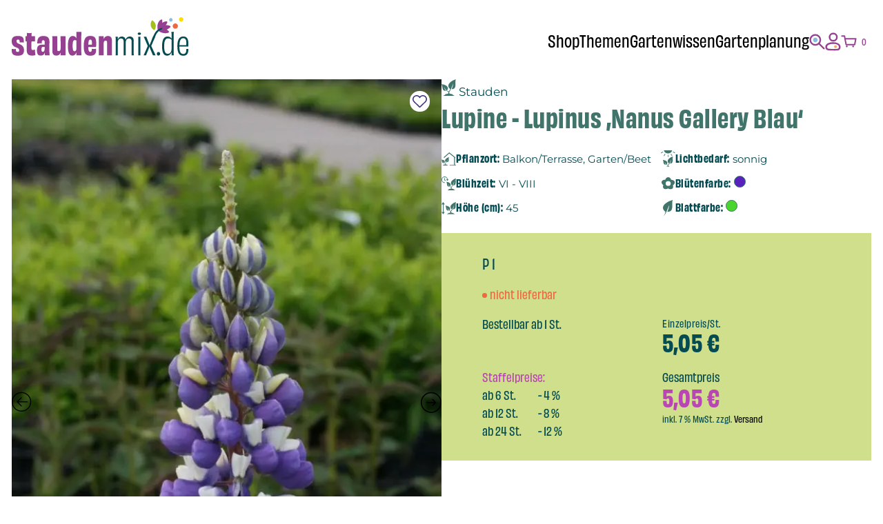

--- FILE ---
content_type: text/html; charset=UTF-8
request_url: https://www.staudenmix.de/produkt/lupinus-polyphyllus-nanus-gallery-blau/
body_size: 52677
content:
<!DOCTYPE html><html lang="de" prefix="og: https://ogp.me/ns#"><head><meta charset="UTF-8"><meta name="viewport" content="width=device-width, initial-scale=1.0"><style>img:is([sizes="auto" i], [sizes^="auto," i]) { contain-intrinsic-size: 3000px 1500px }</style><title>Lupine - Lupinus 'Nanus Gallery Blau'</title><meta name="description" content="Lupine"/><meta name="robots" content="follow, index, max-snippet:-1, max-video-preview:-1, max-image-preview:large"/><link rel="canonical" href="https://www.staudenmix.de/produkt/lupinus-polyphyllus-nanus-gallery-blau/" /><meta property="og:locale" content="de_DE" /><meta property="og:type" content="product" /><meta property="og:title" content="Lupinus &#039;Nanus Gallery Blau&#039; - staudenmix.de" /><meta property="og:description" content="Lupine" /><meta property="og:url" content="https://www.staudenmix.de/produkt/lupinus-polyphyllus-nanus-gallery-blau/" /><meta property="og:site_name" content="staudenmix.de" /><meta property="og:image" content="https://www.staudenmix.de/wp-content/uploads/2025/09/P65156_1-683x1024.jpg" /><meta property="og:image:secure_url" content="https://www.staudenmix.de/wp-content/uploads/2025/09/P65156_1-683x1024.jpg" /><meta property="og:image:width" content="683" /><meta property="og:image:height" content="1024" /><meta property="og:image:alt" content="Lupine - Lupinus &#8218;Nanus Gallery Blau&#8216;" /><meta property="og:image:type" content="image/jpeg" /><meta name="twitter:card" content="summary_large_image" /><meta name="twitter:title" content="Lupinus &#039;Nanus Gallery Blau&#039; - staudenmix.de" /><meta name="twitter:description" content="Lupine" /><meta name="twitter:image" content="https://www.staudenmix.de/wp-content/uploads/2025/09/P65156_1-683x1024.jpg" /><meta name="twitter:label1" content="Preis" /><meta name="twitter:data1" content="5,05&nbsp;&euro;" /><meta name="twitter:label2" content="Verfügbarkeit" /><meta name="twitter:data2" content="Nicht vorrätig" /> <script type="application/ld+json" class="rank-math-schema">{"@context":"https://schema.org","@graph":[{"@type":["GardenStore","Organization"],"@id":"https://www.staudenmix.de/#organization","name":"staudenmix.de","url":"https://www.staudenmix.de","logo":{"@type":"ImageObject","@id":"https://www.staudenmix.de/#logo","url":"https://www.staudenmix.de/wp-content/uploads/2021/03/staudenmix-logo.svg","contentUrl":"https://www.staudenmix.de/wp-content/uploads/2021/03/staudenmix-logo.svg","caption":"staudenmix.de","inLanguage":"de","width":"301","height":"114"},"openingHours":["Monday,Tuesday,Wednesday,Thursday,Friday,Saturday,Sunday 09:00-17:00"],"image":{"@id":"https://www.staudenmix.de/#logo"}},{"@type":"WebSite","@id":"https://www.staudenmix.de/#website","url":"https://www.staudenmix.de","name":"staudenmix.de","publisher":{"@id":"https://www.staudenmix.de/#organization"},"inLanguage":"de"},{"@type":"ImageObject","@id":"https://www.staudenmix.de/wp-content/uploads/2025/09/P65156_1.jpg","url":"https://www.staudenmix.de/wp-content/uploads/2025/09/P65156_1.jpg","width":"1667","height":"2500","inLanguage":"de"},{"@type":"ItemPage","@id":"https://www.staudenmix.de/produkt/lupinus-polyphyllus-nanus-gallery-blau/#webpage","url":"https://www.staudenmix.de/produkt/lupinus-polyphyllus-nanus-gallery-blau/","name":"Lupinus &#039;Nanus Gallery Blau&#039; - staudenmix.de","datePublished":"2025-12-19T12:29:53+01:00","dateModified":"2025-12-19T12:29:53+01:00","isPartOf":{"@id":"https://www.staudenmix.de/#website"},"primaryImageOfPage":{"@id":"https://www.staudenmix.de/wp-content/uploads/2025/09/P65156_1.jpg"},"inLanguage":"de"},{"@type":"Product","name":"Lupinus 'Nanus Gallery Blau' - staudenmix.de","description":"Lupinus 'Nanus Gallery Blau' in Top-Qualit\u00e4t \u2013 schnelle Lieferung &amp; sicherer Versand direkt zu Ihnen nach Hause \u25ba Jetzt online bei\u00a0Staudenmix.de\u00a0bestellen","sku":"P_65156","category":"Stauden","mainEntityOfPage":{"@id":"https://www.staudenmix.de/produkt/lupinus-polyphyllus-nanus-gallery-blau/#webpage"},"image":[{"@type":"ImageObject","url":"https://www.staudenmix.de/wp-content/uploads/2025/09/P65156_1.jpg","height":"2500","width":"1667"},{"@type":"ImageObject","url":"https://www.staudenmix.de/wp-content/uploads/2025/09/P65156_2.jpg","height":"2500","width":"1875"}],"offers":{"@type":"Offer","price":"5.05","priceValidUntil":"2027-12-31","priceSpecification":{"price":"5.05","priceCurrency":"EUR","valueAddedTaxIncluded":"true"},"priceCurrency":"EUR","availability":"http://schema.org/OutOfStock","seller":{"@type":"Organization","@id":"https://www.staudenmix.de/","name":"staudenmix.de","url":"https://www.staudenmix.de","logo":"https://www.staudenmix.de/wp-content/uploads/2021/03/staudenmix-logo.svg"},"url":"https://www.staudenmix.de/produkt/lupinus-polyphyllus-nanus-gallery-blau/"},"@id":"https://www.staudenmix.de/produkt/lupinus-polyphyllus-nanus-gallery-blau/#richSnippet"}]}</script> <link rel='stylesheet' id='wp-block-library-css' href='https://www.staudenmix.de/wp-includes/css/dist/block-library/style.min.css?ver=6.8.2' type='text/css' media='all' /><style id='classic-theme-styles-inline-css' type='text/css'>/*! This file is auto-generated */
.wp-block-button__link{color:#fff;background-color:#32373c;border-radius:9999px;box-shadow:none;text-decoration:none;padding:calc(.667em + 2px) calc(1.333em + 2px);font-size:1.125em}.wp-block-file__button{background:#32373c;color:#fff;text-decoration:none}</style><style id='global-styles-inline-css' type='text/css'>:root{--wp--preset--aspect-ratio--square: 1;--wp--preset--aspect-ratio--4-3: 4/3;--wp--preset--aspect-ratio--3-4: 3/4;--wp--preset--aspect-ratio--3-2: 3/2;--wp--preset--aspect-ratio--2-3: 2/3;--wp--preset--aspect-ratio--16-9: 16/9;--wp--preset--aspect-ratio--9-16: 9/16;--wp--preset--color--black: #000000;--wp--preset--color--cyan-bluish-gray: #abb8c3;--wp--preset--color--white: #ffffff;--wp--preset--color--pale-pink: #f78da7;--wp--preset--color--vivid-red: #cf2e2e;--wp--preset--color--luminous-vivid-orange: #ff6900;--wp--preset--color--luminous-vivid-amber: #fcb900;--wp--preset--color--light-green-cyan: #7bdcb5;--wp--preset--color--vivid-green-cyan: #00d084;--wp--preset--color--pale-cyan-blue: #8ed1fc;--wp--preset--color--vivid-cyan-blue: #0693e3;--wp--preset--color--vivid-purple: #9b51e0;--wp--preset--gradient--vivid-cyan-blue-to-vivid-purple: linear-gradient(135deg,rgba(6,147,227,1) 0%,rgb(155,81,224) 100%);--wp--preset--gradient--light-green-cyan-to-vivid-green-cyan: linear-gradient(135deg,rgb(122,220,180) 0%,rgb(0,208,130) 100%);--wp--preset--gradient--luminous-vivid-amber-to-luminous-vivid-orange: linear-gradient(135deg,rgba(252,185,0,1) 0%,rgba(255,105,0,1) 100%);--wp--preset--gradient--luminous-vivid-orange-to-vivid-red: linear-gradient(135deg,rgba(255,105,0,1) 0%,rgb(207,46,46) 100%);--wp--preset--gradient--very-light-gray-to-cyan-bluish-gray: linear-gradient(135deg,rgb(238,238,238) 0%,rgb(169,184,195) 100%);--wp--preset--gradient--cool-to-warm-spectrum: linear-gradient(135deg,rgb(74,234,220) 0%,rgb(151,120,209) 20%,rgb(207,42,186) 40%,rgb(238,44,130) 60%,rgb(251,105,98) 80%,rgb(254,248,76) 100%);--wp--preset--gradient--blush-light-purple: linear-gradient(135deg,rgb(255,206,236) 0%,rgb(152,150,240) 100%);--wp--preset--gradient--blush-bordeaux: linear-gradient(135deg,rgb(254,205,165) 0%,rgb(254,45,45) 50%,rgb(107,0,62) 100%);--wp--preset--gradient--luminous-dusk: linear-gradient(135deg,rgb(255,203,112) 0%,rgb(199,81,192) 50%,rgb(65,88,208) 100%);--wp--preset--gradient--pale-ocean: linear-gradient(135deg,rgb(255,245,203) 0%,rgb(182,227,212) 50%,rgb(51,167,181) 100%);--wp--preset--gradient--electric-grass: linear-gradient(135deg,rgb(202,248,128) 0%,rgb(113,206,126) 100%);--wp--preset--gradient--midnight: linear-gradient(135deg,rgb(2,3,129) 0%,rgb(40,116,252) 100%);--wp--preset--font-size--small: 13px;--wp--preset--font-size--medium: 20px;--wp--preset--font-size--large: 36px;--wp--preset--font-size--x-large: 42px;--wp--preset--spacing--20: 0.44rem;--wp--preset--spacing--30: 0.67rem;--wp--preset--spacing--40: 1rem;--wp--preset--spacing--50: 1.5rem;--wp--preset--spacing--60: 2.25rem;--wp--preset--spacing--70: 3.38rem;--wp--preset--spacing--80: 5.06rem;--wp--preset--shadow--natural: 6px 6px 9px rgba(0, 0, 0, 0.2);--wp--preset--shadow--deep: 12px 12px 50px rgba(0, 0, 0, 0.4);--wp--preset--shadow--sharp: 6px 6px 0px rgba(0, 0, 0, 0.2);--wp--preset--shadow--outlined: 6px 6px 0px -3px rgba(255, 255, 255, 1), 6px 6px rgba(0, 0, 0, 1);--wp--preset--shadow--crisp: 6px 6px 0px rgba(0, 0, 0, 1);}:where(.is-layout-flex){gap: 0.5em;}:where(.is-layout-grid){gap: 0.5em;}body .is-layout-flex{display: flex;}.is-layout-flex{flex-wrap: wrap;align-items: center;}.is-layout-flex > :is(*, div){margin: 0;}body .is-layout-grid{display: grid;}.is-layout-grid > :is(*, div){margin: 0;}:where(.wp-block-columns.is-layout-flex){gap: 2em;}:where(.wp-block-columns.is-layout-grid){gap: 2em;}:where(.wp-block-post-template.is-layout-flex){gap: 1.25em;}:where(.wp-block-post-template.is-layout-grid){gap: 1.25em;}.has-black-color{color: var(--wp--preset--color--black) !important;}.has-cyan-bluish-gray-color{color: var(--wp--preset--color--cyan-bluish-gray) !important;}.has-white-color{color: var(--wp--preset--color--white) !important;}.has-pale-pink-color{color: var(--wp--preset--color--pale-pink) !important;}.has-vivid-red-color{color: var(--wp--preset--color--vivid-red) !important;}.has-luminous-vivid-orange-color{color: var(--wp--preset--color--luminous-vivid-orange) !important;}.has-luminous-vivid-amber-color{color: var(--wp--preset--color--luminous-vivid-amber) !important;}.has-light-green-cyan-color{color: var(--wp--preset--color--light-green-cyan) !important;}.has-vivid-green-cyan-color{color: var(--wp--preset--color--vivid-green-cyan) !important;}.has-pale-cyan-blue-color{color: var(--wp--preset--color--pale-cyan-blue) !important;}.has-vivid-cyan-blue-color{color: var(--wp--preset--color--vivid-cyan-blue) !important;}.has-vivid-purple-color{color: var(--wp--preset--color--vivid-purple) !important;}.has-black-background-color{background-color: var(--wp--preset--color--black) !important;}.has-cyan-bluish-gray-background-color{background-color: var(--wp--preset--color--cyan-bluish-gray) !important;}.has-white-background-color{background-color: var(--wp--preset--color--white) !important;}.has-pale-pink-background-color{background-color: var(--wp--preset--color--pale-pink) !important;}.has-vivid-red-background-color{background-color: var(--wp--preset--color--vivid-red) !important;}.has-luminous-vivid-orange-background-color{background-color: var(--wp--preset--color--luminous-vivid-orange) !important;}.has-luminous-vivid-amber-background-color{background-color: var(--wp--preset--color--luminous-vivid-amber) !important;}.has-light-green-cyan-background-color{background-color: var(--wp--preset--color--light-green-cyan) !important;}.has-vivid-green-cyan-background-color{background-color: var(--wp--preset--color--vivid-green-cyan) !important;}.has-pale-cyan-blue-background-color{background-color: var(--wp--preset--color--pale-cyan-blue) !important;}.has-vivid-cyan-blue-background-color{background-color: var(--wp--preset--color--vivid-cyan-blue) !important;}.has-vivid-purple-background-color{background-color: var(--wp--preset--color--vivid-purple) !important;}.has-black-border-color{border-color: var(--wp--preset--color--black) !important;}.has-cyan-bluish-gray-border-color{border-color: var(--wp--preset--color--cyan-bluish-gray) !important;}.has-white-border-color{border-color: var(--wp--preset--color--white) !important;}.has-pale-pink-border-color{border-color: var(--wp--preset--color--pale-pink) !important;}.has-vivid-red-border-color{border-color: var(--wp--preset--color--vivid-red) !important;}.has-luminous-vivid-orange-border-color{border-color: var(--wp--preset--color--luminous-vivid-orange) !important;}.has-luminous-vivid-amber-border-color{border-color: var(--wp--preset--color--luminous-vivid-amber) !important;}.has-light-green-cyan-border-color{border-color: var(--wp--preset--color--light-green-cyan) !important;}.has-vivid-green-cyan-border-color{border-color: var(--wp--preset--color--vivid-green-cyan) !important;}.has-pale-cyan-blue-border-color{border-color: var(--wp--preset--color--pale-cyan-blue) !important;}.has-vivid-cyan-blue-border-color{border-color: var(--wp--preset--color--vivid-cyan-blue) !important;}.has-vivid-purple-border-color{border-color: var(--wp--preset--color--vivid-purple) !important;}.has-vivid-cyan-blue-to-vivid-purple-gradient-background{background: var(--wp--preset--gradient--vivid-cyan-blue-to-vivid-purple) !important;}.has-light-green-cyan-to-vivid-green-cyan-gradient-background{background: var(--wp--preset--gradient--light-green-cyan-to-vivid-green-cyan) !important;}.has-luminous-vivid-amber-to-luminous-vivid-orange-gradient-background{background: var(--wp--preset--gradient--luminous-vivid-amber-to-luminous-vivid-orange) !important;}.has-luminous-vivid-orange-to-vivid-red-gradient-background{background: var(--wp--preset--gradient--luminous-vivid-orange-to-vivid-red) !important;}.has-very-light-gray-to-cyan-bluish-gray-gradient-background{background: var(--wp--preset--gradient--very-light-gray-to-cyan-bluish-gray) !important;}.has-cool-to-warm-spectrum-gradient-background{background: var(--wp--preset--gradient--cool-to-warm-spectrum) !important;}.has-blush-light-purple-gradient-background{background: var(--wp--preset--gradient--blush-light-purple) !important;}.has-blush-bordeaux-gradient-background{background: var(--wp--preset--gradient--blush-bordeaux) !important;}.has-luminous-dusk-gradient-background{background: var(--wp--preset--gradient--luminous-dusk) !important;}.has-pale-ocean-gradient-background{background: var(--wp--preset--gradient--pale-ocean) !important;}.has-electric-grass-gradient-background{background: var(--wp--preset--gradient--electric-grass) !important;}.has-midnight-gradient-background{background: var(--wp--preset--gradient--midnight) !important;}.has-small-font-size{font-size: var(--wp--preset--font-size--small) !important;}.has-medium-font-size{font-size: var(--wp--preset--font-size--medium) !important;}.has-large-font-size{font-size: var(--wp--preset--font-size--large) !important;}.has-x-large-font-size{font-size: var(--wp--preset--font-size--x-large) !important;}
:where(.wp-block-post-template.is-layout-flex){gap: 1.25em;}:where(.wp-block-post-template.is-layout-grid){gap: 1.25em;}
:where(.wp-block-columns.is-layout-flex){gap: 2em;}:where(.wp-block-columns.is-layout-grid){gap: 2em;}
:root :where(.wp-block-pullquote){font-size: 1.5em;line-height: 1.6;}</style><link rel='stylesheet' id='sd-product-filterjquery-ui-css' href='https://www.staudenmix.de/wp-content/plugins/sd-product-filter/public/css/jquery-ui.min.css?ver=1.1.0' type='text/css' media='all' /><link rel='stylesheet' id='sd-product-filter-css' href='https://www.staudenmix.de/wp-content/plugins/sd-product-filter/public/css/sd-product-filter-public.css?ver=1.1.0' type='text/css' media='all' /><link rel='stylesheet' id='woo-gift-cards-lite-css' href='https://www.staudenmix.de/wp-content/plugins/woo-gift-cards-lite/public/css/woocommerce_gift_cards_lite-public.css?ver=3.2.0' type='text/css' media='all' /><link rel='stylesheet' id='dashicons-css' href='https://www.staudenmix.de/wp-includes/css/dashicons.min.css?ver=6.8.2' type='text/css' media='all' /><link rel='stylesheet' id='thickbox-css' href='https://www.staudenmix.de/wp-includes/js/thickbox/thickbox.css?ver=6.8.2' type='text/css' media='all' /><link rel='stylesheet' id='woocommerce-layout-css' href='https://www.staudenmix.de/wp-content/plugins/woocommerce/assets/css/woocommerce-layout.css?ver=10.1.2' type='text/css' media='all' /><link rel='stylesheet' id='woocommerce-smallscreen-css' href='https://www.staudenmix.de/wp-content/plugins/woocommerce/assets/css/woocommerce-smallscreen.css?ver=10.1.2' type='text/css' media='only screen and (max-width: 768px)' /><link rel='stylesheet' id='woocommerce-general-css' href='https://www.staudenmix.de/wp-content/plugins/woocommerce/assets/css/woocommerce.css?ver=10.1.2' type='text/css' media='all' /><style id='woocommerce-inline-inline-css' type='text/css'>.woocommerce form .form-row .required { visibility: visible; }</style><link rel='stylesheet' id='gateway-css' href='https://www.staudenmix.de/wp-content/plugins/woocommerce-paypal-payments/modules/ppcp-button/assets/css/gateway.css?ver=3.1.0' type='text/css' media='all' /><link rel='stylesheet' id='brands-styles-css' href='https://www.staudenmix.de/wp-content/plugins/woocommerce/assets/css/brands.css?ver=10.1.2' type='text/css' media='all' /><link rel='stylesheet' id='sdct-style-css' href='https://www.staudenmix.de/wp-content/themes/staudenmix25/style.css?ver=1.0.23' type='text/css' media='all' /><link rel='stylesheet' id='woocommerce-gzd-layout-css' href='https://www.staudenmix.de/wp-content/plugins/woocommerce-germanized/build/static/layout-styles.css?ver=3.20.1' type='text/css' media='all' /><style id='woocommerce-gzd-layout-inline-css' type='text/css'>.woocommerce-checkout .shop_table { background-color: #ffffff; } .product p.deposit-packaging-type { font-size: 1.25em !important; } p.woocommerce-shipping-destination { display: none; }
                .wc-gzd-nutri-score-value-a {
                    background: url(https://www.staudenmix.de/wp-content/plugins/woocommerce-germanized/assets/images/nutri-score-a.svg) no-repeat;
                }
                .wc-gzd-nutri-score-value-b {
                    background: url(https://www.staudenmix.de/wp-content/plugins/woocommerce-germanized/assets/images/nutri-score-b.svg) no-repeat;
                }
                .wc-gzd-nutri-score-value-c {
                    background: url(https://www.staudenmix.de/wp-content/plugins/woocommerce-germanized/assets/images/nutri-score-c.svg) no-repeat;
                }
                .wc-gzd-nutri-score-value-d {
                    background: url(https://www.staudenmix.de/wp-content/plugins/woocommerce-germanized/assets/images/nutri-score-d.svg) no-repeat;
                }
                .wc-gzd-nutri-score-value-e {
                    background: url(https://www.staudenmix.de/wp-content/plugins/woocommerce-germanized/assets/images/nutri-score-e.svg) no-repeat;
                }</style><link rel='stylesheet' id='slick-css' href='https://www.staudenmix.de/wp-content/plugins/woo-product-gallery-slider/assets/css/slick.css?ver=2.3.21' type='text/css' media='all' /><link rel='stylesheet' id='slick-theme-css' href='https://www.staudenmix.de/wp-content/plugins/woo-product-gallery-slider/assets/css/slick-theme.css?ver=2.3.21' type='text/css' media='all' /><link rel='stylesheet' id='fancybox-css' href='https://www.staudenmix.de/wp-content/plugins/woo-product-gallery-slider/assets/css/jquery.fancybox.min.css?ver=2.3.21' type='text/css' media='all' /><style id='fancybox-inline-css' type='text/css'>.wpgs-nav .slick-track {
						transform: inherit !important;
					}
				.wpgs-for .slick-slide{cursor:pointer;}</style><link rel='stylesheet' id='flaticon-wpgs-css' href='https://www.staudenmix.de/wp-content/plugins/woo-product-gallery-slider/assets/css/font/flaticon.css?ver=2.3.21' type='text/css' media='all' /><link rel='stylesheet' id='sib-front-css-css' href='https://www.staudenmix.de/wp-content/plugins/mailin/css/mailin-front.css?ver=6.8.2' type='text/css' media='all' /> <script type="text/javascript" src="https://www.staudenmix.de/wp-includes/js/jquery/jquery.min.js?ver=3.7.1" id="jquery-core-js"></script> <script type="text/javascript" id="wc-add-to-cart-js-extra">var wc_add_to_cart_params = {"ajax_url":"\/wp-admin\/admin-ajax.php","wc_ajax_url":"\/?wc-ajax=%%endpoint%%","i18n_view_cart":"Warenkorb anzeigen","cart_url":"https:\/\/www.staudenmix.de\/warenkorb\/","is_cart":"","cart_redirect_after_add":"no"};</script> <script type="text/javascript" id="wc-single-product-js-extra">var wc_single_product_params = {"i18n_required_rating_text":"Bitte w\u00e4hlen Sie eine Bewertung","i18n_rating_options":["1 von 5\u00a0Sternen","2 von 5\u00a0Sternen","3 von 5\u00a0Sternen","4 von 5\u00a0Sternen","5 von 5\u00a0Sternen"],"i18n_product_gallery_trigger_text":"Bildergalerie im Vollbildmodus anzeigen","review_rating_required":"yes","flexslider":{"rtl":false,"animation":"slide","smoothHeight":true,"directionNav":false,"controlNav":"thumbnails","slideshow":false,"animationSpeed":500,"animationLoop":false,"allowOneSlide":false},"zoom_enabled":"","zoom_options":[],"photoswipe_enabled":"","photoswipe_options":{"shareEl":false,"closeOnScroll":false,"history":false,"hideAnimationDuration":0,"showAnimationDuration":0},"flexslider_enabled":""};</script> <script type="text/javascript" id="woocommerce-js-extra">var woocommerce_params = {"ajax_url":"\/wp-admin\/admin-ajax.php","wc_ajax_url":"\/?wc-ajax=%%endpoint%%","i18n_password_show":"Passwort anzeigen","i18n_password_hide":"Passwort verbergen"};</script> <script type="text/javascript" id="wc-gzd-unit-price-observer-queue-js-extra">var wc_gzd_unit_price_observer_queue_params = {"ajax_url":"\/wp-admin\/admin-ajax.php","wc_ajax_url":"\/?wc-ajax=%%endpoint%%","refresh_unit_price_nonce":"327b518881"};</script> <script type="text/javascript" id="wc-gzd-unit-price-observer-js-extra">var wc_gzd_unit_price_observer_params = {"wrapper":".product","price_selector":{"p.price":{"is_total_price":false,"is_primary_selector":true,"quantity_selector":""}},"replace_price":"1","product_id":"60475","price_decimal_sep":",","price_thousand_sep":".","qty_selector":"input.quantity, input.qty","refresh_on_load":"1"};</script> <script type="text/javascript" id="sib-front-js-js-extra">var sibErrMsg = {"invalidMail":"Please fill out valid email address","requiredField":"Please fill out required fields","invalidDateFormat":"Please fill out valid date format","invalidSMSFormat":"Please fill out valid phone number"};
var ajax_sib_front_object = {"ajax_url":"https:\/\/www.staudenmix.de\/wp-admin\/admin-ajax.php","ajax_nonce":"c1e7d4a127","flag_url":"https:\/\/www.staudenmix.de\/wp-content\/plugins\/mailin\/img\/flags\/"};</script> <script>(function () {
function initTracking() {
var _paq = window._paq = window._paq || [];
if (!window._paq.find || !window._paq.find(function (m) { return m[0] === "disableCookies"; })) {
	window._paq.push(["disableCookies"]);
}
_paq.push(['trackAllContentImpressions']);_paq.push(['trackPageView']);_paq.push(['enableLinkTracking']);_paq.push(['alwaysUseSendBeacon']);_paq.push(['setTrackerUrl', "\/\/www.staudenmix.de\/wp-json\/matomo\/v1\/hit\/"]);_paq.push(['setSiteId', '1']);var d=document, g=d.createElement('script'), s=d.getElementsByTagName('script')[0];
g.type='text/javascript'; g.async=true; g.src="\/\/www.staudenmix.de\/wp-json\/matomo\/v1\/hit\/"; s.parentNode.insertBefore(g,s);
}
if (document.prerendering) {
	document.addEventListener('prerenderingchange', initTracking, {once: true});
} else {
	initTracking();
}
})();</script> <style>/* body{
        color: #212121;
    } */
    /* a:link,
    a:visited{
        color: #96a97c;
        fill: #96a97c;
    }
    a:hover,
    a:focus{
        color: #212121;
        fill: #212121;
    } */
    /* .sdct-header{
                    background: #ffffff;
            } */
    /* #sdct-hamburger > div,
    #sdct-hamburger:before,
    #sdct-hamburger:after{
        background: #96a97c;
    } */
    /*#sdct-hamburger:hover > div,
    #sdct-hamburger:hover:before,
    #sdct-hamburger:hover:after{
        background: #212121;
    }*/
    #sdct-main-menu{
        background: #ffffff;
    }
    /* #sdct-footer{
                background: rgba(150,169,124,0.2);
        color: #212121;
    } */
    /* .woocommerce a.button,
    .woocommerce button.button,
    a.button,
    input[type='submit'] {
        color: #212121;
        background: #96a97c;
        border-color: #96a97c;
    } */
    .woocommerce a.button.disabled,
    .woocommerce a.button.disabled:hover,
    .woocommerce button.button.disabled,
    .woocommerce button.button.disabled:hover,
    a.button.disabled:hover,
    a.button.disabled{
        background: #ffffff;
    }
    /* .woocommerce a.button:hover,
    .woocommerce button.button:hover,
    a.button:hover,
    input[type='submit']:hover {
        color:  #96a97c;
        background: #ffffff;
        border-color: #96a97c;
    } */
    /* .woocommerce a.button.alt,
    .woocommerce button.button.alt,
    a.button.alt {
        color: #96a97c;
        background: #ffffff;
        border-color: #96a97c;
    } */
    .woocommerce a.button.alt.disabled,
    .woocommerce a.button.alt.disabled:hover,
    .woocommerce button.button.alt.disabled,
    .woocommerce button.button.alt.disabled:hover,
    a.button.alt.disabled:hover,
    a.button.alt.disabled{
        background: #96a97c;
    }
    /* .woocommerce a.button.alt:hover,
    .woocommerce button.button.alt:hover,
    a.button.alt:hover {
        color: #212121;
        background: #96a97c;
        border-color: #96a97c;
    } */</style><noscript><style>.woocommerce-product-gallery{ opacity: 1 !important; }</style></noscript><meta name="generator" content="Elementor 3.31.3; features: additional_custom_breakpoints, e_element_cache; settings: css_print_method-external, google_font-enabled, font_display-auto"><style>.e-con.e-parent:nth-of-type(n+4):not(.e-lazyloaded):not(.e-no-lazyload),
				.e-con.e-parent:nth-of-type(n+4):not(.e-lazyloaded):not(.e-no-lazyload) * {
					background-image: none !important;
				}
				@media screen and (max-height: 1024px) {
					.e-con.e-parent:nth-of-type(n+3):not(.e-lazyloaded):not(.e-no-lazyload),
					.e-con.e-parent:nth-of-type(n+3):not(.e-lazyloaded):not(.e-no-lazyload) * {
						background-image: none !important;
					}
				}
				@media screen and (max-height: 640px) {
					.e-con.e-parent:nth-of-type(n+2):not(.e-lazyloaded):not(.e-no-lazyload),
					.e-con.e-parent:nth-of-type(n+2):not(.e-lazyloaded):not(.e-no-lazyload) * {
						background-image: none !important;
					}
				}</style><style type="text/css">.wpgs-for .slick-arrow::before,.wpgs-nav .slick-prev::before, .wpgs-nav .slick-next::before{color:#000;}.fancybox-bg{background-color:rgba(10,0,0,0.75);}.fancybox-caption,.fancybox-infobar{color:#fff;}.wpgs-nav .slick-slide{border-color:transparent}.wpgs-nav .slick-current{border-color:#000}.wpgs-video-wrapper{min-height:500px;}</style><link rel="icon" href="https://www.staudenmix.de/wp-content/uploads/2025/09/cropped-favicon-staudenmix-32x32.png" sizes="32x32" /><link rel="icon" href="https://www.staudenmix.de/wp-content/uploads/2025/09/cropped-favicon-staudenmix-192x192.png" sizes="192x192" /><link rel="apple-touch-icon" href="https://www.staudenmix.de/wp-content/uploads/2025/09/cropped-favicon-staudenmix-180x180.png" /><meta name="msapplication-TileImage" content="https://www.staudenmix.de/wp-content/uploads/2025/09/cropped-favicon-staudenmix-270x270.png" /><style type="text/css" id="wp-custom-css">.product .ppcp-messages{
	display: none !important;
}</style></head><body class="wp-singular product-template-default single single-product postid-60475 wp-custom-logo wp-theme-staudenmix25 theme-staudenmix25 woocommerce woocommerce-page woocommerce-no-js sdct-theme elementor-default elementor-kit-69845"><div class="sdct-overlay"></div><header class="sdct-header"><div class="container"><div id="sdct-logo-container"> <a href="https://www.staudenmix.de/" class="custom-logo-link" rel="home"><img width="256" height="56" src="https://www.staudenmix.de/wp-content/uploads/2025/09/logo.svg" class="custom-logo" alt="staudenmix.de" decoding="async" /></a></div><div id="sdct-menu-container"><nav id="sdct-main-menu-desktop" class="sdct-main-menu"><div class="menu-main-desktop-2025-container"><ul id="menu-main-desktop-2025" class="menu"><li id="menu-item-70197" class="menu-item menu-item-type-post_type menu-item-object-page menu-item-has-children menu-item-70197"><a href="https://www.staudenmix.de/shop/">Shop</a><ul class="sub-menu"><li id="menu-item-70200" class="menu-item menu-item-type-post_type menu-item-object-page current_page_parent menu-item-70200"><a href="https://www.staudenmix.de/staudenmischungen/">Stauden-Mischungen</a></li><li id="menu-item-70201" class="menu-item menu-item-type-post_type menu-item-object-page menu-item-70201"><a href="https://www.staudenmix.de/stauden-sortiment/">Stauden-Sortiment</a></li><li id="menu-item-70202" class="menu-item menu-item-type-post_type menu-item-object-page menu-item-has-children menu-item-70202"><a href="https://www.staudenmix.de/exklusive-kooperationspartner/">Kooperationen</a><ul class="sub-menu"><li id="menu-item-70203" class="menu-item menu-item-type-post_type menu-item-object-page menu-item-70203"><a href="https://www.staudenmix.de/kraut-und-rueben-staudenmix/">Kraut und Rüben &#038; Staudenmix</a></li><li id="menu-item-70204" class="menu-item menu-item-type-post_type menu-item-object-page menu-item-70204"><a href="https://www.staudenmix.de/gartenflora/">Garten Flora &#038; Staudenmix</a></li><li id="menu-item-70206" class="menu-item menu-item-type-post_type menu-item-object-page menu-item-70206"><a href="https://www.staudenmix.de/soulgarden-gartenpakete/">SOULGARDEN Gartenpakete</a></li><li id="menu-item-70207" class="menu-item menu-item-type-post_type menu-item-object-page menu-item-70207"><a href="https://www.staudenmix.de/knumox-glas-fuer-den-garten/">Knumox – Glas für den Garten</a></li></ul></li><li id="menu-item-70208" class="menu-item menu-item-type-post_type menu-item-object-page menu-item-70208"><a href="https://www.staudenmix.de/gartenwerkzeug-und-zubehoer/">Gartenwerkzeug und Zubehör</a></li><li id="menu-item-70209" class="menu-item menu-item-type-post_type menu-item-object-page menu-item-70209"><a href="https://www.staudenmix.de/gutscheine/">Gutscheine</a></li></ul></li><li id="menu-item-70210" class="menu-item menu-item-type-post_type menu-item-object-page menu-item-has-children menu-item-70210"><a href="https://www.staudenmix.de/themen/">Themen</a><ul class="sub-menu"><li id="menu-item-70211" class="menu-item menu-item-type-post_type menu-item-object-page menu-item-70211"><a href="https://www.staudenmix.de/insektenfreundliche-stauden-pflanzen/">Insektenfreundliche Stauden &amp; Pflanzen</a></li><li id="menu-item-70219" class="menu-item menu-item-type-post_type menu-item-object-page menu-item-70219"><a href="https://www.staudenmix.de/grabpakete/">Grabpakete</a></li><li id="menu-item-70212" class="menu-item menu-item-type-post_type menu-item-object-page menu-item-70212"><a href="https://www.staudenmix.de/stauden-fuer-schattige-standorte/">Stauden für schattige Standorte</a></li><li id="menu-item-70213" class="menu-item menu-item-type-post_type menu-item-object-page menu-item-70213"><a href="https://www.staudenmix.de/stauden-fuer-sonnige-standorte/">Stauden für sonnige Standorte</a></li><li id="menu-item-70214" class="menu-item menu-item-type-post_type menu-item-object-page menu-item-70214"><a href="https://www.staudenmix.de/heimische-wildstauden/">Heimische Wildstauden</a></li><li id="menu-item-70215" class="menu-item menu-item-type-post_type menu-item-object-page menu-item-70215"><a href="https://www.staudenmix.de/schnittblumen-beet/">Schnittblumen Beet</a></li><li id="menu-item-70216" class="menu-item menu-item-type-post_type menu-item-object-page menu-item-70216"><a href="https://www.staudenmix.de/graeser-und-natuerlicher-sichtschutz/">Gräser und natürlicher Sichtschutz</a></li><li id="menu-item-70217" class="menu-item menu-item-type-post_type menu-item-object-page menu-item-70217"><a href="https://www.staudenmix.de/bodendecker-2/">Bodendecker</a></li><li id="menu-item-70218" class="menu-item menu-item-type-post_type menu-item-object-page menu-item-70218"><a href="https://www.staudenmix.de/stauden-fuer-den-balkon/">Stauden für den Balkon</a></li><li id="menu-item-70220" class="menu-item menu-item-type-post_type menu-item-object-page menu-item-70220"><a href="https://www.staudenmix.de/winterharte-stauden-2/">Winterharte Stauden</a></li><li id="menu-item-70221" class="menu-item menu-item-type-post_type menu-item-object-page menu-item-70221"><a href="https://www.staudenmix.de/kinderfreundliche-stauden/">Kinderfreundliche Stauden</a></li><li id="menu-item-70222" class="menu-item menu-item-type-post_type menu-item-object-page menu-item-70222"><a href="https://www.staudenmix.de/wasserpflanzen/">Wasserpflanzen</a></li></ul></li><li id="menu-item-70223" class="menu-item menu-item-type-post_type menu-item-object-page menu-item-has-children menu-item-70223"><a href="https://www.staudenmix.de/gartenwissen/">Gartenwissen</a><ul class="sub-menu"><li id="menu-item-70224" class="menu-item menu-item-type-post_type menu-item-object-page menu-item-70224"><a href="https://www.staudenmix.de/duengen-mulchen-und-giessen/">Düngen, mulchen und gießen</a></li><li id="menu-item-70225" class="menu-item menu-item-type-post_type menu-item-object-page menu-item-70225"><a href="https://www.staudenmix.de/beetvorbereitung-und-beet-aufteilung/">Beetvorbereitung und Beet-Aufteilung</a></li><li id="menu-item-70226" class="menu-item menu-item-type-post_type menu-item-object-page menu-item-70226"><a href="https://www.staudenmix.de/einpflanzen-ins-beet/">Einpflanzen ins Beet</a></li><li id="menu-item-70227" class="menu-item menu-item-type-post_type menu-item-object-page menu-item-70227"><a href="https://www.staudenmix.de/pflegekalender/">Pflegekalender</a></li><li id="menu-item-70228" class="menu-item menu-item-type-post_type menu-item-object-page menu-item-70228"><a href="https://www.staudenmix.de/faq/">FAQ</a></li></ul></li><li id="menu-item-70229" class="menu-item menu-item-type-post_type menu-item-object-page menu-item-70229"><a href="https://www.staudenmix.de/gartenplanung/">Gartenplanung</a></li></ul></div></nav><nav id="sdct-main-menu-mobile" class="sdct-main-menu"><div class="menu-main-desktop-2025-container"><ul id="menu-main-desktop-2026" class="menu"><li class="menu-item menu-item-type-post_type menu-item-object-page menu-item-has-children menu-item-70197"><a href="https://www.staudenmix.de/shop/">Shop</a><ul class="sub-menu"><li class="menu-item menu-item-type-post_type menu-item-object-page current_page_parent menu-item-70200"><a href="https://www.staudenmix.de/staudenmischungen/">Stauden-Mischungen</a></li><li class="menu-item menu-item-type-post_type menu-item-object-page menu-item-70201"><a href="https://www.staudenmix.de/stauden-sortiment/">Stauden-Sortiment</a></li><li class="menu-item menu-item-type-post_type menu-item-object-page menu-item-has-children menu-item-70202"><a href="https://www.staudenmix.de/exklusive-kooperationspartner/">Kooperationen</a><ul class="sub-menu"><li class="menu-item menu-item-type-post_type menu-item-object-page menu-item-70203"><a href="https://www.staudenmix.de/kraut-und-rueben-staudenmix/">Kraut und Rüben &#038; Staudenmix</a></li><li class="menu-item menu-item-type-post_type menu-item-object-page menu-item-70204"><a href="https://www.staudenmix.de/gartenflora/">Garten Flora &#038; Staudenmix</a></li><li class="menu-item menu-item-type-post_type menu-item-object-page menu-item-70206"><a href="https://www.staudenmix.de/soulgarden-gartenpakete/">SOULGARDEN Gartenpakete</a></li><li class="menu-item menu-item-type-post_type menu-item-object-page menu-item-70207"><a href="https://www.staudenmix.de/knumox-glas-fuer-den-garten/">Knumox – Glas für den Garten</a></li></ul></li><li class="menu-item menu-item-type-post_type menu-item-object-page menu-item-70208"><a href="https://www.staudenmix.de/gartenwerkzeug-und-zubehoer/">Gartenwerkzeug und Zubehör</a></li><li class="menu-item menu-item-type-post_type menu-item-object-page menu-item-70209"><a href="https://www.staudenmix.de/gutscheine/">Gutscheine</a></li></ul></li><li class="menu-item menu-item-type-post_type menu-item-object-page menu-item-has-children menu-item-70210"><a href="https://www.staudenmix.de/themen/">Themen</a><ul class="sub-menu"><li class="menu-item menu-item-type-post_type menu-item-object-page menu-item-70211"><a href="https://www.staudenmix.de/insektenfreundliche-stauden-pflanzen/">Insektenfreundliche Stauden &amp; Pflanzen</a></li><li class="menu-item menu-item-type-post_type menu-item-object-page menu-item-70219"><a href="https://www.staudenmix.de/grabpakete/">Grabpakete</a></li><li class="menu-item menu-item-type-post_type menu-item-object-page menu-item-70212"><a href="https://www.staudenmix.de/stauden-fuer-schattige-standorte/">Stauden für schattige Standorte</a></li><li class="menu-item menu-item-type-post_type menu-item-object-page menu-item-70213"><a href="https://www.staudenmix.de/stauden-fuer-sonnige-standorte/">Stauden für sonnige Standorte</a></li><li class="menu-item menu-item-type-post_type menu-item-object-page menu-item-70214"><a href="https://www.staudenmix.de/heimische-wildstauden/">Heimische Wildstauden</a></li><li class="menu-item menu-item-type-post_type menu-item-object-page menu-item-70215"><a href="https://www.staudenmix.de/schnittblumen-beet/">Schnittblumen Beet</a></li><li class="menu-item menu-item-type-post_type menu-item-object-page menu-item-70216"><a href="https://www.staudenmix.de/graeser-und-natuerlicher-sichtschutz/">Gräser und natürlicher Sichtschutz</a></li><li class="menu-item menu-item-type-post_type menu-item-object-page menu-item-70217"><a href="https://www.staudenmix.de/bodendecker-2/">Bodendecker</a></li><li class="menu-item menu-item-type-post_type menu-item-object-page menu-item-70218"><a href="https://www.staudenmix.de/stauden-fuer-den-balkon/">Stauden für den Balkon</a></li><li class="menu-item menu-item-type-post_type menu-item-object-page menu-item-70220"><a href="https://www.staudenmix.de/winterharte-stauden-2/">Winterharte Stauden</a></li><li class="menu-item menu-item-type-post_type menu-item-object-page menu-item-70221"><a href="https://www.staudenmix.de/kinderfreundliche-stauden/">Kinderfreundliche Stauden</a></li><li class="menu-item menu-item-type-post_type menu-item-object-page menu-item-70222"><a href="https://www.staudenmix.de/wasserpflanzen/">Wasserpflanzen</a></li></ul></li><li class="menu-item menu-item-type-post_type menu-item-object-page menu-item-has-children menu-item-70223"><a href="https://www.staudenmix.de/gartenwissen/">Gartenwissen</a><ul class="sub-menu"><li class="menu-item menu-item-type-post_type menu-item-object-page menu-item-70224"><a href="https://www.staudenmix.de/duengen-mulchen-und-giessen/">Düngen, mulchen und gießen</a></li><li class="menu-item menu-item-type-post_type menu-item-object-page menu-item-70225"><a href="https://www.staudenmix.de/beetvorbereitung-und-beet-aufteilung/">Beetvorbereitung und Beet-Aufteilung</a></li><li class="menu-item menu-item-type-post_type menu-item-object-page menu-item-70226"><a href="https://www.staudenmix.de/einpflanzen-ins-beet/">Einpflanzen ins Beet</a></li><li class="menu-item menu-item-type-post_type menu-item-object-page menu-item-70227"><a href="https://www.staudenmix.de/pflegekalender/">Pflegekalender</a></li><li class="menu-item menu-item-type-post_type menu-item-object-page menu-item-70228"><a href="https://www.staudenmix.de/faq/">FAQ</a></li></ul></li><li class="menu-item menu-item-type-post_type menu-item-object-page menu-item-70229"><a href="https://www.staudenmix.de/gartenplanung/">Gartenplanung</a></li></ul></div></nav><div id="sdct-icon-container"> <a href="#" class="sdct-open-search-bar sdct-hover-icon-container"> <img src="https://www.staudenmix.de/wp-content/themes/staudenmix25/img/icon-search.svg" alt="Suche" class="sdct-header-icon"> <img src="https://www.staudenmix.de/wp-content/themes/staudenmix25/img/icon-search-hover.svg" alt="Suche" class="sdct-header-icon-hover"> </a> <a href="https://www.staudenmix.de/mein-konto/" class="sdct-open-account sdct-hover-icon-container"> <img src="https://www.staudenmix.de/wp-content/themes/staudenmix25/img/icon-profile.svg" alt="Mein Konto" class="sdct-header-icon"> <img src="https://www.staudenmix.de/wp-content/themes/staudenmix25/img/icon-profile-hover.svg" alt="Mein Konto" class="sdct-header-icon-hover"> </a> <a href="https://www.staudenmix.de/warenkorb/" class="sdct-open-mini-cart"> <img id="sdct-cart-icon" src="https://www.staudenmix.de/wp-content/themes/staudenmix25/img/icon-cart.svg" alt="Warenkorb"><div class="sdct-cart-count" id="sdct-cart-content-count">0</div> </a></div><div id="sdct-hamburger"><div></div></div></div></div></header><div class="sdct-mini-cart-contents"> <a href="#" class="sdct-mini-cart-contents-close">schließen</a><div class="widget_shopping_cart_content"><p class="woocommerce-mini-cart__empty-message">Es befinden sich keine Produkte im Warenkorb.</p></div></div><div class="sdct-search-bar-container"><div class="sdct-search-bar"><div class="container"><div class="sdct-search-form"><form role="search" method="get" id="searchform" class="searchform" action="https://www.staudenmix.de"> <label class="screen-reader-text" for="s_8fc99044-f819-4714-a6ee-7c680e62511f">Suche nach:</label> <input type="text" class="search-input" value="" name="s" id="s_8fc99044-f819-4714-a6ee-7c680e62511f" placeholder="Produkte suchen ..."><div class="sdct-search-form-icons"> <img src="https://www.staudenmix.de/wp-content/themes/staudenmix25/img/icon-search-bar.svg" alt="Suche" class="search-icon"> <img src="https://www.staudenmix.de/wp-content/themes/staudenmix25/img/icon-search-bar-active.svg" alt="Suche" class="search-icon-active"></div> <button type="submit" class="search-submit"> <span class="screen-reader-text">Suche</span> <img src="https://www.staudenmix.de/wp-content/themes/staudenmix25/img/icon-search-bar-submit.svg" alt="Suche" class="search-icon"> </button></form></div></div></div></div><main class="sdct-main-content"><div class="sdct-plant-image sdct-plant-image-left"> <img src="https://www.staudenmix.de/wp-content/themes/staudenmix25/img/plant-images/staudenmix-plant-left-13.png" alt="Pflanzenbild" loading="lazy" style="transform: translateY(400px);" data-initial-top="400" data-strength="0.2"></div><div class="sdct-plant-image sdct-plant-image-left"> <img src="https://www.staudenmix.de/wp-content/themes/staudenmix25/img/plant-images/staudenmix-plant-left-09.png" alt="Pflanzenbild" loading="lazy" style="transform: translateY(700px);" data-initial-top="700" data-strength="0.4"></div><div class="sdct-plant-image sdct-plant-image-right"> <img src="https://www.staudenmix.de/wp-content/themes/staudenmix25/img/plant-images/staudenmix-plant-right-09.png" alt="Pflanzenbild" loading="lazy" style="" data-initial-top="0" data-strength="0.2"></div><div class="sdct-plant-image sdct-plant-image-right"> <img src="https://www.staudenmix.de/wp-content/themes/staudenmix25/img/plant-images/staudenmix-plant-right-02.png" alt="Pflanzenbild" loading="lazy" style="transform: translateY(450px);" data-initial-top="450" data-strength="0.4"></div><div class="sdct-plant-image sdct-plant-image-right"> <img src="https://www.staudenmix.de/wp-content/themes/staudenmix25/img/plant-images/staudenmix-plant-right-01.png" alt="Pflanzenbild" loading="lazy" style="transform: translateY(850px);" data-initial-top="850" data-strength="0.6"></div><div class="sdct-woocommerce-container"><div class="woocommerce-notices-wrapper"></div><div id="product-60475" class="product type-product post-60475 status-publish first outofstock product_cat-stauden product_cat-stauden-stauden has-post-thumbnail taxable shipping-taxable purchasable product-type-variable"><div class="woo-product-gallery-slider woocommerce-product-gallery wpgs--with-images images"  ><div class="wpgs-for"><div class="woocommerce-product-gallery__image single-product-main-image"><a class="wpgs-lightbox-icon" data-caption="P65156_1.jpg" data-fancybox="wpgs-lightbox"  href="https://www.staudenmix.de/wp-content/uploads/2025/09/P65156_1.jpg"     data-mobile=["clickContent:close","clickSlide:close"] 	data-click-slide="close" 	data-animation-effect="fade" 	data-loop="true"     data-infobar="true"     data-hash="false" ><img fetchpriority="high" width="600" height="900" src="https://www.staudenmix.de/wp-content/uploads/2025/09/P65156_1-600x900.jpg" class="woocommerce-product-gallery__image attachment-shop_single size-shop_single wp-post-image" alt="" data-zoom_src="https://www.staudenmix.de/wp-content/uploads/2025/09/P65156_1.jpg" data-large_image="https://www.staudenmix.de/wp-content/uploads/2025/09/P65156_1.jpg" data-o_img="https://www.staudenmix.de/wp-content/uploads/2025/09/P65156_1-600x900.jpg" data-zoom-image="https://www.staudenmix.de/wp-content/uploads/2025/09/P65156_1-683x1024.jpg" decoding="async" srcset="https://www.staudenmix.de/wp-content/uploads/2025/09/P65156_1-600x900.jpg 600w, https://www.staudenmix.de/wp-content/uploads/2025/09/P65156_1-200x300.jpg 200w, https://www.staudenmix.de/wp-content/uploads/2025/09/P65156_1-683x1024.jpg 683w, https://www.staudenmix.de/wp-content/uploads/2025/09/P65156_1-768x1152.jpg 768w, https://www.staudenmix.de/wp-content/uploads/2025/09/P65156_1-1024x1536.jpg 1024w, https://www.staudenmix.de/wp-content/uploads/2025/09/P65156_1-1366x2048.jpg 1366w, https://www.staudenmix.de/wp-content/uploads/2025/09/P65156_1.jpg 1667w" sizes="(max-width: 600px) 100vw, 600px" /></a></div><div><a class="wpgs-lightbox-icon" data-fancybox="wpgs-lightbox"                 data-caption="P65156_2.jpg"                 href="https://www.staudenmix.de/wp-content/uploads/2025/09/P65156_2.jpg" data-mobile=["clickContent:close","clickSlide:close"] 				data-click-slide="close" 				data-animation-effect="fade" 				data-loop="true"                 data-hash="false"                 data-infobar="true"                 ><img width="600" height="800" src="https://www.staudenmix.de/wp-content/uploads/2025/09/P65156_2-600x800.jpg" class="attachment-shop_single" alt="" data-zoom_src="https://www.staudenmix.de/wp-content/uploads/2025/09/P65156_2.jpg" data-large_image="https://www.staudenmix.de/wp-content/uploads/2025/09/P65156_2.jpg" decoding="async" srcset="https://www.staudenmix.de/wp-content/uploads/2025/09/P65156_2-600x800.jpg 600w, https://www.staudenmix.de/wp-content/uploads/2025/09/P65156_2-225x300.jpg 225w, https://www.staudenmix.de/wp-content/uploads/2025/09/P65156_2-768x1024.jpg 768w, https://www.staudenmix.de/wp-content/uploads/2025/09/P65156_2-1152x1536.jpg 1152w, https://www.staudenmix.de/wp-content/uploads/2025/09/P65156_2-1536x2048.jpg 1536w, https://www.staudenmix.de/wp-content/uploads/2025/09/P65156_2.jpg 1875w" sizes="(max-width: 600px) 100vw, 600px" /></a></div></div> <a href="#" class="sdct-wishlist-toggle sdct-tooltip" data-product_id="60475"> <svg xmlns="http://www.w3.org/2000/svg" width="20.541" height="18" viewBox="0 0 20.541 18"> <path class="sdct-wishlist-icon-active" data-name="active" d="M94.27,252.89a1.425,1.425,0,0,1-1.013-.419L86,245.218a5.9,5.9,0,1,1,8.266-8.388,5.9,5.9,0,1,1,8.266,8.388l-7.252,7.253A1.425,1.425,0,0,1,94.27,252.89Z" transform="translate(-84 -234.89)" fill="#cf1b74"/> <path class="sdct-wishlist-icon-inactive" data-name="inactive" d="M94.27,252.89a1.425,1.425,0,0,1-1.013-.419L86,245.218a5.9,5.9,0,1,1,8.266-8.388,5.9,5.9,0,1,1,8.266,8.388l-7.252,7.253A1.425,1.425,0,0,1,94.27,252.89ZM89.9,236.432a4.355,4.355,0,0,0-2.862,7.641l.038.036L94.27,251.3l7.212-7.212.02-.017a4.355,4.355,0,1,0-6.574-5.557l-.657,1.069-.657-1.069A4.333,4.333,0,0,0,89.9,236.432Z" transform="translate(-84 -234.89)" fill="#3c307e"/> </svg> <span class="sdct-tooltip-text">Merkliste: bitte einloggen</span> </a><div class="wpgs-nav"><div><img loading="lazy" width="100" height="100" src="https://www.staudenmix.de/wp-content/uploads/2025/09/P65156_1-100x100.jpg" class="woocommerce-product-gallery__image gallery_thumbnail_first " alt="" decoding="async" srcset="https://www.staudenmix.de/wp-content/uploads/2025/09/P65156_1-100x100.jpg 100w, https://www.staudenmix.de/wp-content/uploads/2025/09/P65156_1-150x150.jpg 150w" sizes="(max-width: 100px) 100vw, 100px" /></div><div><img loading="lazy" width="100" height="100" src="https://www.staudenmix.de/wp-content/uploads/2025/09/P65156_2-100x100.jpg" class="attachment-woocommerce_gallery_thumbnail size-woocommerce_gallery_thumbnail" alt="" decoding="async" srcset="https://www.staudenmix.de/wp-content/uploads/2025/09/P65156_2-100x100.jpg 100w, https://www.staudenmix.de/wp-content/uploads/2025/09/P65156_2-150x150.jpg 150w" sizes="(max-width: 100px) 100vw, 100px" /></div></div></div><div class="summary entry-summary"><div class="sdct-product-category"> <img src="https://www.staudenmix.de/wp-content/themes/staudenmix25/img/shop/icon-category.svg" alt="Kategorie" /> Stauden</div><h1 class="product_title entry-title">Lupine - Lupinus &#8218;Nanus Gallery Blau&#8216;</h1><p class="wc-gzd-additional-info deposit-packaging-type wc-gzd-additional-info-placeholder" aria-hidden="true"></p><p class="wc-gzd-additional-info price price-unit smaller wc-gzd-additional-info-placeholder" aria-hidden="true"></p><div class="legal-price-info"><p class="wc-gzd-additional-info"></p></div><p class="wc-gzd-additional-info deposit-amount deposit wc-gzd-additional-info-placeholder" aria-hidden="true"></p><div class="wc-gzd-additional-info defect-description wc-gzd-additional-info-placeholder" aria-hidden="true"></div><div class="sdct-single-winarbor-attributes"><div class="sdct-single-winarbor-attributes-term sdct-single-winarbor-attributes-pflanzort"> <span class="sdct-single-winarbor-attributes-icon"> <img src="https://www.staudenmix.de/wp-content/themes/staudenmix25/img/shop/icon-plant-location.svg" alt=""> </span><div> <span class="sdct-single-winarbor-attributes-parent">Pflanzort:</span> <span class="sdct-single-winarbor-attribute-names"> Balkon/Terrasse, Garten/Beet</span></div></div><div class="sdct-single-winarbor-attributes-term sdct-single-winarbor-attributes-lichtbedarf"> <span class="sdct-single-winarbor-attributes-icon"> <img src="https://www.staudenmix.de/wp-content/themes/staudenmix25/img/shop/icon-light.svg" alt=""> </span><div> <span class="sdct-single-winarbor-attributes-parent">Lichtbedarf:</span> <span class="sdct-single-winarbor-attribute-names"> sonnig</span></div></div><div class="sdct-single-winarbor-attributes-term sdct-single-winarbor-attributes-bluetezeit"> <span class="sdct-single-winarbor-attributes-icon"> <img src="https://www.staudenmix.de/wp-content/themes/staudenmix25/img/shop/icon-bluetezeit.svg" alt=""> </span><div> <span class="sdct-single-winarbor-attributes-parent">Blühzeit:</span> <span class="sdct-single-winarbor-attribute-names"> VI - VIII</span></div></div><div class="sdct-single-winarbor-attributes-term sdct-single-winarbor-attributes-bluetenfarbe"> <span class="sdct-single-winarbor-attributes-icon"> <img src="https://www.staudenmix.de/wp-content/themes/staudenmix25/img/shop/icon-bluetenfarbe.svg" alt=""> </span><div> <span class="sdct-single-winarbor-attributes-parent">Blütenfarbe:</span> <span class="sdct-single-winarbor-attribute-names"> <span class="sdct-single-winarbor-attribute-color" style="background-color: #5823BC;" title="violett"></spa</span></div></div><div class="sdct-single-winarbor-attributes-term sdct-single-winarbor-attributes-hoehe-cm"> <span class="sdct-single-winarbor-attributes-icon"> <img src="https://www.staudenmix.de/wp-content/themes/staudenmix25/img/shop/icon-height.svg" alt=""> </span><div> <span class="sdct-single-winarbor-attributes-parent">Höhe (cm):</span> <span class="sdct-single-winarbor-attribute-names"> 45</span></div></div><div class="sdct-single-winarbor-attributes-term sdct-single-winarbor-attributes-blattfarbe"> <span class="sdct-single-winarbor-attributes-icon"> <img src="https://www.staudenmix.de/wp-content/themes/staudenmix25/img/shop/icon-blattfarbe.svg" alt=""> </span><div> <span class="sdct-single-winarbor-attributes-parent">Blattfarbe:</span> <span class="sdct-single-winarbor-attribute-names"> <span class="sdct-single-winarbor-attribute-color" style="background-color: #49D530;" title="grün"></spa</span></div></div></div><div class="sdct-single-variation-container"><div class="sdct-single-variation"><div class="sdct-single-variation-name">P 1</div><div class="sdct-single-variation-stock outofstock"> nicht lieferbar</div><div class="sdct-single-variation-grid"><div class="sdct-single-variation-input"><div class="sdct-single-variation-input-field"><div class="sdct-single-variation-input-field-min-qty sdct-single-variation-title">Bestellbar ab 1 St.</div><div class="sdct-single-variation-input-quantity"></div></div></div><div class="sdct-loop-price"><div class="sdct-loop-price-unit">Einzelpreis/St.</div> <span class="woocommerce-Price-amount amount"><bdi>5,05&nbsp;<span class="woocommerce-Price-currencySymbol">&euro;</span></bdi></span></div><div class="sdct-single-variation-bulk-discount"><div class="sdct-single-variation-bulk-discount-title">Staffelpreise:</div><div class="sdct-single-variation-bulk-discount-types"><div class="sdct-single-variation-bulk-discount-type"><div>ab <span class="sdct-single-variation-bulk-discount-quantity">6</span> St.</div><div>- <span class="sdct-single-variation-bulk-discount-percentage">4</span> %</div></div><div class="sdct-single-variation-bulk-discount-type"><div>ab <span class="sdct-single-variation-bulk-discount-quantity">12</span> St.</div><div>- <span class="sdct-single-variation-bulk-discount-percentage">8</span> %</div></div><div class="sdct-single-variation-bulk-discount-type"><div>ab <span class="sdct-single-variation-bulk-discount-quantity">24</span> St.</div><div>- <span class="sdct-single-variation-bulk-discount-percentage">12</span> %</div></div></div></div><div class="sdct-single-variation-grid-price"><div class="sdct-single-variation-price"><div class="sdct-single-variation-price-title sdct-single-variation-title">Gesamtpreis</div><div class="sdct-single-variation-price-result"><span class="woocommerce-Price-amount amount"><bdi>5,05&nbsp;<span class="woocommerce-Price-currencySymbol">&euro;</span></bdi></span></div></div><div class="sdct-single-variation-legal-info sdct-single-variation-title"> inkl. 7 % MwSt. zzgl. <a href="" target="_blank">Versand</a></div></div></div></div><div class="sdct-single-variation-add-to-cart"></div></div><div class="sdct-composition-info"><div class="sdct-composition-info-generic"><p>Die genaue Zusammensetzung Ihrer Mischung und die Anzahl der jeweiligen Pflanzen hängt von der gewählten Größe ab.</p></div><div class="sdct-composition-info-specific"><p>Ihr Paket enthält diese Pflanzen:</p><div class="sdct-composition-info-illustrations"><div class="sdct-composition-info-illustrations-single" data-name="Gerüstbildner"><div class="illustration"> <svg id="Gruppe_6477" data-name="Gruppe 6477" xmlns="http://www.w3.org/2000/svg" width="38.832" height="102.793" viewBox="0 0 38.832 102.793"> <g id="Gruppe_6474" data-name="Gruppe 6474" transform="translate(14.666 14.907)"> <path id="Pfad_8007" data-name="Pfad 8007" d="M39.33,17.7l.169.421a27.7,27.7,0,0,1,1.349,5.647h0a89.339,89.339,0,0,1,1.1,14.329,177.939,177.939,0,0,1-3.287,32.03A184.657,184.657,0,0,0,35.2,103.422v2.023" transform="translate(-35.2 -17.7)" fill="none" stroke="#b1c800" stroke-miterlimit="10" stroke-width="1.75"/> </g> <g id="Gruppe_6475" data-name="Gruppe 6475" transform="translate(7.27 48.791)"> <path id="Pfad_8008" data-name="Pfad 8008" d="M27.584,57.9l-.084.337a22.342,22.342,0,0,0-.759,4.3h0a64.062,64.062,0,0,0-.169,10.789,136.554,136.554,0,0,0,3.793,23.77c1.264,5.142,2.192,10.03,2.95,14.666" transform="translate(-26.426 -57.9)" fill="none" stroke="#b1c800" stroke-miterlimit="10" stroke-width="1.75"/> </g> <path id="Pfad_8009" data-name="Pfad 8009" d="M28.7,65.951a3.605,3.605,0,0,0,2.613,1.686,3.688,3.688,0,0,0,3.034-.759h0a3.921,3.921,0,0,0-5.647-.927Z" transform="translate(-19.512 -10.248)" fill="#006e41"/> <path id="Pfad_8010" data-name="Pfad 8010" d="M17.8,63.393a3.432,3.432,0,0,0,2.36,1.939,3.567,3.567,0,0,0,3.034-.421h0A3.812,3.812,0,0,0,17.8,63.393Z" transform="translate(-17.8 -9.882)" fill="#006e41"/> <path id="Pfad_8011" data-name="Pfad 8011" d="M23.1,108.839a3.807,3.807,0,0,0,3.119.084,3.613,3.613,0,0,0,2.192-2.192h0a3.889,3.889,0,0,0-3.119-.084,3.613,3.613,0,0,0-2.192,2.192Z" transform="translate(-18.633 -16.724)" fill="#006e41"/> <path id="Pfad_8012" data-name="Pfad 8012" d="M28.875,54.191A4.049,4.049,0,1,0,25,49.977a3.993,3.993,0,0,0,3.877,4.214" transform="translate(-18.929 -7.254)" fill="#b1c800"/> <g id="Gruppe_6476" data-name="Gruppe 6476" transform="translate(21.072 26.454)"> <path id="Pfad_8013" data-name="Pfad 8013" d="M50.976,31.4l-.169.253a27.048,27.048,0,0,0-2.276,3.709h0a62.355,62.355,0,0,0-4.046,9.946c-.59,1.854-1.18,3.709-1.686,5.732" transform="translate(-42.8 -31.4)" fill="none" stroke="#b1c800" stroke-miterlimit="10" stroke-width="1.75"/> </g> <path id="Pfad_8014" data-name="Pfad 8014" d="M50.7,38.613a4.164,4.164,0,0,0,2.529,2.444,4.264,4.264,0,0,0,3.54-.169h0A4.449,4.449,0,0,0,50.7,38.613Z" transform="translate(-22.969 -6.005)" fill="#006e41"/> <path id="Pfad_8015" data-name="Pfad 8015" d="M31.9,26.057a4.123,4.123,0,0,0,3.456.421,4.274,4.274,0,0,0,2.7-2.192h0a4.447,4.447,0,0,0-6.153,1.77Z" transform="translate(-20.015 -3.733)" fill="#006e41"/> <path id="Pfad_8016" data-name="Pfad 8016" d="M43.5,22.357a4.123,4.123,0,0,0,3.456.421,4.274,4.274,0,0,0,2.7-2.192h0a4.236,4.236,0,0,0-3.456-.421,3.782,3.782,0,0,0-2.7,2.192Z" transform="translate(-21.838 -3.152)" fill="#006e41"/> <path id="Pfad_8017" data-name="Pfad 8017" d="M55.335,28.641a5.326,5.326,0,1,0-3.962-6.406,5.323,5.323,0,0,0,3.962,6.406" transform="translate(-23.052 -2.861)" fill="#b1c800"/> <path id="Pfad_8018" data-name="Pfad 8018" d="M38.6,95.791a6.08,6.08,0,0,0,4.8,1.939,6.159,6.159,0,0,0,4.72-2.192h0a6.527,6.527,0,0,0-9.525.253Z" transform="translate(-21.068 -14.717)" fill="#006e41"/> <path id="Pfad_8019" data-name="Pfad 8019" d="M39.344,12.224a6.927,6.927,0,0,0,1.18-9.609,6.927,6.927,0,0,0-9.609-1.18,6.927,6.927,0,0,0-1.18,9.609,6.927,6.927,0,0,0,9.609,1.18" transform="translate(-19.452 -0.015)" fill="#b1c800"/> </svg></div><div class="title">Gerüstbildner</div><div class="quantity"><span>0</span> x</div></div><div class="sdct-composition-info-illustrations-single" data-name="Gruppenstauden"><div class="illustration"> <svg id="Gruppe_6486" data-name="Gruppe 6486" xmlns="http://www.w3.org/2000/svg" width="43.218" height="88.027" viewBox="0 0 43.218 88.027"> <g id="Gruppe_6478" data-name="Gruppe 6478" transform="translate(15.837 36.825)"> <path id="Pfad_8020" data-name="Pfad 8020" d="M29.262,41.2l-.089.268a25.24,25.24,0,0,0-.715,3.487h0a46.8,46.8,0,0,0-.268,8.851,111.525,111.525,0,0,0,2.95,19.759,110.566,110.566,0,0,1,2.95,18.6" transform="translate(-28.1 -41.2)" fill="none" stroke="#b1c800" stroke-miterlimit="10" stroke-width="1"/> </g> <path id="Pfad_8021" data-name="Pfad 8021" d="M29.4,48.643a1.964,1.964,0,0,0,1.52.894,2.011,2.011,0,0,0,1.7-.447h0A1.964,1.964,0,0,0,31.1,48.2a1.861,1.861,0,0,0-1.7.447Z" transform="translate(-12.401 -5.113)" fill="#006e41"/> <path id="Pfad_8022" data-name="Pfad 8022" d="M30.114,39.528A2.414,2.414,0,1,0,27.7,37.114a2.4,2.4,0,0,0,2.414,2.414" transform="translate(-12.221 -3.687)" fill="#d51b67"/> <g id="Gruppe_6479" data-name="Gruppe 6479" transform="translate(25.225 24.129)"> <path id="Pfad_8023" data-name="Pfad 8023" d="M45.842,27l-.089.268a24.158,24.158,0,0,0-1.341,3.308h0a50.408,50.408,0,0,0-1.878,8.672,108.669,108.669,0,0,0-.715,19.938A117.827,117.827,0,0,1,41.1,79.928a66.039,66.039,0,0,1-2.5,10.818" transform="translate(-38.6 -27)" fill="none" stroke="#b1c800" stroke-miterlimit="10" stroke-width="1"/> </g> <path id="Pfad_8024" data-name="Pfad 8024" d="M39.5,29.967a2.882,2.882,0,0,0,1.52,1.7,2.7,2.7,0,0,0,2.235,0h0a2.882,2.882,0,0,0-1.52-1.7,2.356,2.356,0,0,0-2.235,0Z" transform="translate(-13.471 -3.156)" fill="#006e41"/> <path id="Pfad_8025" data-name="Pfad 8025" d="M50.1,32.383a2.6,2.6,0,0,1-2.146.8A2.757,2.757,0,0,1,45.9,32.2h0a2.6,2.6,0,0,1,2.146-.8,2.757,2.757,0,0,1,2.056.983Z" transform="translate(-14.149 -3.337)" fill="#006e41"/> <path id="Pfad_8026" data-name="Pfad 8026" d="M47.792,25.24a3.244,3.244,0,1,0-2.5-3.844,3.141,3.141,0,0,0,2.5,3.844" transform="translate(-14.074 -2.005)" fill="#d51b67"/> <g id="Gruppe_6480" data-name="Gruppe 6480" transform="translate(5.824 26.006)"> <path id="Pfad_8027" data-name="Pfad 8027" d="M16.9,29.1l.179.179a18.039,18.039,0,0,1,1.7,3.129h0a51.12,51.12,0,0,1,2.861,8.4,105.9,105.9,0,0,1,3.04,19.669,114.938,114.938,0,0,0,3.129,20.474,56.357,56.357,0,0,0,3.487,9.835" transform="translate(-16.9 -29.1)" fill="none" stroke="#b1c800" stroke-miterlimit="10" stroke-width="1"/> </g> <path id="Pfad_8028" data-name="Pfad 8028" d="M17.791,34.664A3.2,3.2,0,0,1,16,36.452a3.083,3.083,0,0,1-2.5-.089h0a2.963,2.963,0,0,1,1.788-1.788,3.083,3.083,0,0,1,2.5.089Z" transform="translate(-10.716 -3.651)" fill="#006e41"/> <path id="Pfad_8029" data-name="Pfad 8029" d="M14.511,27.336a3.286,3.286,0,1,1,2.325-4.023,3.222,3.222,0,0,1-2.325,4.023" transform="translate(-10.386 -2.223)" fill="#d51b67"/> <g id="Gruppe_6481" data-name="Gruppe 6481" transform="translate(27.37 40.848)"> <path id="Pfad_8030" data-name="Pfad 8030" d="M48.331,45.7l.089.268a25.649,25.649,0,0,1,.447,3.219h0a40.971,40.971,0,0,1-.268,7.957,94.033,94.033,0,0,1-3.755,17.524A98.909,98.909,0,0,0,41,92.817" transform="translate(-41 -45.7)" fill="none" stroke="#b1c800" stroke-miterlimit="10" stroke-width="1"/> </g> <path id="Pfad_8031" data-name="Pfad 8031" d="M54.666,51.533a2.565,2.565,0,0,1-1.788,1.073A2.279,2.279,0,0,1,51,52.069h0A2.565,2.565,0,0,1,52.788,51a2.279,2.279,0,0,1,1.878.536Z" transform="translate(-14.689 -5.41)" fill="#006e41"/> <path id="Pfad_8032" data-name="Pfad 8032" d="M48.255,52.083a2.6,2.6,0,0,1-3.755-.358h0a2.631,2.631,0,0,1,1.967-.626,2.319,2.319,0,0,1,1.788.983Z" transform="translate(-14 -5.423)" fill="#006e41"/> <path id="Pfad_8033" data-name="Pfad 8033" d="M55.055,73.44a2.974,2.974,0,0,1-2.325-.179,2.865,2.865,0,0,1-1.43-1.878h0a2.789,2.789,0,0,1,2.325.268,2.337,2.337,0,0,1,1.43,1.788Z" transform="translate(-14.721 -7.559)" fill="#006e41"/> <path id="Pfad_8034" data-name="Pfad 8034" d="M47.6,43.8a2.548,2.548,0,1,1,2.593-2.5A2.52,2.52,0,0,1,47.6,43.8" transform="translate(-14.063 -4.11)" fill="#d51b67"/> <g id="Gruppe_6482" data-name="Gruppe 6482" transform="translate(25.046 65.434)"> <path id="Pfad_8035" data-name="Pfad 8035" d="M38.847,73.2l.089.179a26.058,26.058,0,0,1,.626,2.95h0a49.459,49.459,0,0,1,.268,7.51A85.032,85.032,0,0,1,38.4,95.551" transform="translate(-38.4 -73.2)" fill="none" stroke="#b1c800" stroke-miterlimit="10" stroke-width="1"/> </g> <path id="Pfad_8036" data-name="Pfad 8036" d="M38.582,78.356a1.9,1.9,0,0,1-1.252.8A1.633,1.633,0,0,1,35.9,78.8h0a1.9,1.9,0,0,1,1.252-.8,2.027,2.027,0,0,1,1.43.358Z" transform="translate(-13.089 -8.273)" fill="#006e41"/> <path id="Pfad_8037" data-name="Pfad 8037" d="M37.877,72.075a1.79,1.79,0,1,1,1.7-1.878,1.8,1.8,0,0,1-1.7,1.878" transform="translate(-13.099 -7.267)" fill="#d51b67"/> <g id="Gruppe_6483" data-name="Gruppe 6483" transform="translate(19.413 11.254)"> <path id="Pfad_8038" data-name="Pfad 8038" d="M32.1,12.6l.089.268a29.706,29.706,0,0,1,1.341,4.113h0a63.541,63.541,0,0,1,1.7,10.55A127.822,127.822,0,0,1,34.782,51.4a138.452,138.452,0,0,0-.447,24.855A69.347,69.347,0,0,0,36.57,89.221" transform="translate(-32.1 -12.6)" fill="none" stroke="#b1c800" stroke-miterlimit="10" stroke-width="1"/> </g> <path id="Pfad_8039" data-name="Pfad 8039" d="M35.9,18.379a3.965,3.965,0,0,0,3.219-.089,3.754,3.754,0,0,0,2.146-2.325h0a3.965,3.965,0,0,0-3.219.089A3.754,3.754,0,0,0,35.9,18.379Z" transform="translate(-13.089 -1.671)" fill="#006e41"/> <path id="Pfad_8040" data-name="Pfad 8040" d="M25.9,19.894a3.877,3.877,0,0,0,3.04.8A3.549,3.549,0,0,0,31.622,19h0a3.877,3.877,0,0,0-3.04-.8,4.126,4.126,0,0,0-2.682,1.7Z" transform="translate(-12.03 -1.934)" fill="#006e41"/> <path id="Pfad_8041" data-name="Pfad 8041" d="M31.574,9.121a5.136,5.136,0,0,0,.447-7.331,5.136,5.136,0,0,0-7.331-.447,5.136,5.136,0,0,0-.447,7.331,5.216,5.216,0,0,0,7.331.447" transform="translate(-11.713 -0.012)" fill="#d51b67"/> <g id="Gruppe_6484" data-name="Gruppe 6484" transform="translate(28.712 58.282)"> <path id="Pfad_8042" data-name="Pfad 8042" d="M52.692,65.2l-.179.268a32.268,32.268,0,0,0-2.235,3.666h0a67.028,67.028,0,0,0-4.023,9.924A110.114,110.114,0,0,0,42.5,94.793" transform="translate(-42.5 -65.2)" fill="none" stroke="#b1c800" stroke-miterlimit="10" stroke-width="1"/> </g> <path id="Pfad_8043" data-name="Pfad 8043" d="M54.244,62.874a2.227,2.227,0,1,1,3.129.358,2.177,2.177,0,0,1-3.129-.358" transform="translate(-14.983 -6.29)" fill="#d51b67"/> <g id="Gruppe_6485" data-name="Gruppe 6485" transform="translate(6.897 49.52)"> <path id="Pfad_8044" data-name="Pfad 8044" d="M18.1,55.4l.179.268a23.513,23.513,0,0,1,2.146,3.755h0a62.274,62.274,0,0,1,3.844,9.924,122.291,122.291,0,0,1,4.47,23.514c0,.268.089.626.089.894" transform="translate(-18.1 -55.4)" fill="none" stroke="#b1c800" stroke-miterlimit="10" stroke-width="1"/> </g> <path id="Pfad_8045" data-name="Pfad 8045" d="M20.6,57.181a1.826,1.826,0,0,0,1.609-.358,2.309,2.309,0,0,0,.894-1.43h0a1.826,1.826,0,0,0-1.609.358,1.9,1.9,0,0,0-.894,1.43Z" transform="translate(-11.468 -5.873)" fill="#006e41"/> <path id="Pfad_8046" data-name="Pfad 8046" d="M15.9,59.925a2.072,2.072,0,0,0,1.7-.089,2.028,2.028,0,0,0,1.073-1.252h0a2.072,2.072,0,0,0-1.7.089A1.718,1.718,0,0,0,15.9,59.925Z" transform="translate(-10.97 -6.203)" fill="#006e41"/> <path id="Pfad_8047" data-name="Pfad 8047" d="M17.513,53.659a2.207,2.207,0,0,0-.358-3.219,2.282,2.282,0,0,0-3.219.358,2.207,2.207,0,0,0,.358,3.219,2.376,2.376,0,0,0,3.219-.358" transform="translate(-10.706 -5.301)" fill="#d51b67"/> </svg></div><div class="title">Gruppenstauden</div><div class="quantity"><span>0</span> x</div></div><div class="sdct-composition-info-illustrations-single" data-name="Streupflanzen"><div class="illustration"> <svg id="Gruppe_6495" data-name="Gruppe 6495" xmlns="http://www.w3.org/2000/svg" width="66.8" height="47.995" viewBox="0 0 66.8 47.995"> <g id="Gruppe_6487" data-name="Gruppe 6487" transform="translate(12.8 28.363)"> <path id="Pfad_8048" data-name="Pfad 8048" d="M17.2,28.4l-.1.3a27.021,27.021,0,0,0-1.5,3.7h0a56.381,56.381,0,0,0-2.1,9.7,51.642,51.642,0,0,0-.6,5.8" transform="translate(-12.9 -28.4)" fill="none" stroke="#b1c800" stroke-miterlimit="10" stroke-width="0.75"/> </g> <path id="Pfad_8049" data-name="Pfad 8049" d="M16.2,33.3a1.848,1.848,0,0,0,1.5,1.1,2.033,2.033,0,0,0,1.8-.3h0A2.38,2.38,0,0,0,18,32.9a2.456,2.456,0,0,0-1.8.4Z" transform="translate(-0.1 -0.037)" fill="#006e41"/> <path id="Pfad_8050" data-name="Pfad 8050" d="M18.4,27.9A2.574,2.574,0,1,0,16.2,25a2.583,2.583,0,0,0,2.2,2.9" transform="translate(-0.1 -0.037)" fill="#e77e29"/> <g id="Gruppe_6488" data-name="Gruppe 6488" transform="translate(40.6 35.563)"> <path id="Pfad_8051" data-name="Pfad 8051" d="M42.9,35.6l-.1.3a24.342,24.342,0,0,0-1.1,3.9h0a48.4,48.4,0,0,0-1,8.2" transform="translate(-40.7 -35.6)" fill="none" stroke="#b1c800" stroke-miterlimit="10" stroke-width="0.75"/> </g> <path id="Pfad_8052" data-name="Pfad 8052" d="M43.2,38.2a2.413,2.413,0,0,0,1.5,1.1,2.033,2.033,0,0,0,1.8-.3h0A2.413,2.413,0,0,0,45,37.9a2.033,2.033,0,0,0-1.8.3Z" transform="translate(-0.1 -0.037)" fill="#006e41"/> <path id="Pfad_8053" data-name="Pfad 8053" d="M38.3,36.1a2.268,2.268,0,0,0,1.2,1.4,2.375,2.375,0,0,0,1.9.1h0a2.268,2.268,0,0,0-1.2-1.4,2.317,2.317,0,0,0-1.9-.1Z" transform="translate(-0.1 -0.037)" fill="#006e41"/> <path id="Pfad_8054" data-name="Pfad 8054" d="M43.8,35.1a2.2,2.2,0,1,0-2.1-2.3,2.163,2.163,0,0,0,2.1,2.3" transform="translate(-0.1 -0.037)" fill="#e77e29"/> <g id="Gruppe_6489" data-name="Gruppe 6489" transform="translate(53 24.463)"> <path id="Pfad_8055" data-name="Pfad 8055" d="M53.1,24.5l.1.3a23.606,23.606,0,0,1,1.7,3.7h0a62.7,62.7,0,0,1,2.6,9.6A95.079,95.079,0,0,1,58.8,48" transform="translate(-53.1 -24.5)" fill="none" stroke="#b1c800" stroke-miterlimit="10" stroke-width="0.75"/> </g> <path id="Pfad_8056" data-name="Pfad 8056" d="M53.6,28a2.042,2.042,0,0,1-1.4,1.2,2.539,2.539,0,0,1-1.9-.2h0a2.042,2.042,0,0,1,1.4-1.2,2.392,2.392,0,0,1,1.9.2Z" transform="translate(-0.1 -0.037)" fill="#006e41"/> <path id="Pfad_8057" data-name="Pfad 8057" d="M57.1,40.5a2.166,2.166,0,0,1-1.6,1,2.124,2.124,0,0,1-1.8-.5h0a2.489,2.489,0,0,1,1.6-1,2.124,2.124,0,0,1,1.8.5Z" transform="translate(-0.1 -0.037)" fill="#006e41"/> <path id="Pfad_8058" data-name="Pfad 8058" d="M51.9,24.2a2.393,2.393,0,1,1,1.9-2.8,2.33,2.33,0,0,1-1.9,2.8" transform="translate(-0.1 -0.037)" fill="#e77e29"/> <g id="Gruppe_6490" data-name="Gruppe 6490" transform="translate(7.1 14.163)"> <path id="Pfad_8059" data-name="Pfad 8059" d="M7.2,14.2l.1.3a18.349,18.349,0,0,1,1.2,3.8h0A61.494,61.494,0,0,1,10,28.1a120.646,120.646,0,0,1-.4,19.7" transform="translate(-7.2 -14.2)" fill="none" stroke="#b1c800" stroke-miterlimit="10" stroke-width="0.75"/> </g> <path id="Pfad_8060" data-name="Pfad 8060" d="M7,17.2a3.156,3.156,0,0,1-2.1,1.4A3.035,3.035,0,0,1,2.4,18h0a3.156,3.156,0,0,1,2.1-1.4,3.284,3.284,0,0,1,2.5.6Z" transform="translate(-0.1 -0.037)" fill="#006e41"/> <path id="Pfad_8061" data-name="Pfad 8061" d="M13.4,14.1A2.86,2.86,0,0,1,11.8,16a2.821,2.821,0,0,1-2.5.1h0a3.277,3.277,0,0,1,1.6-1.9,2.878,2.878,0,0,1,2.5-.1Z" transform="translate(-0.1 -0.037)" fill="#006e41"/> <path id="Pfad_8062" data-name="Pfad 8062" d="M6.2,13.7a3.281,3.281,0,0,1-.9-6.5,3.319,3.319,0,0,1,3.6,2.9,3.169,3.169,0,0,1-2.7,3.6" transform="translate(-0.1 -0.037)" fill="#e77e29"/> <g id="Gruppe_6491" data-name="Gruppe 6491" transform="translate(62.196 31.863)"> <path id="Pfad_8063" data-name="Pfad 8063" d="M63.4,31.9l-.1.2a32,32,0,0,0-.7,3.5h0a51.16,51.16,0,0,0-.2,8.9c.1,1.1.1,2.2.2,3.3" transform="translate(-62.296 -31.9)" fill="none" stroke="#b1c800" stroke-miterlimit="10" stroke-width="0.75"/> </g> <path id="Pfad_8064" data-name="Pfad 8064" d="M63.8,34a1.906,1.906,0,0,0,1.5.7,2.245,2.245,0,0,0,1.6-.7h0a1.906,1.906,0,0,0-1.5-.7,2.419,2.419,0,0,0-1.6.7Z" transform="translate(-0.1 -0.037)" fill="#006e41"/> <path id="Pfad_8065" data-name="Pfad 8065" d="M59.2,32.7a2.017,2.017,0,0,0,1.3,1.1,2.049,2.049,0,0,0,1.7-.2h0a2.017,2.017,0,0,0-1.3-1.1,2.049,2.049,0,0,0-1.7.2Z" transform="translate(-0.1 -0.037)" fill="#006e41"/> <path id="Pfad_8066" data-name="Pfad 8066" d="M64.1,31.4a2.4,2.4,0,1,0-2.3-2.5,2.506,2.506,0,0,0,2.3,2.5" transform="translate(-0.1 -0.037)" fill="#e77e29"/> <g id="Gruppe_6492" data-name="Gruppe 6492" transform="translate(32.625 9.563)"> <path id="Pfad_8067" data-name="Pfad 8067" d="M33.5,9.6l-.1.4a39.755,39.755,0,0,0-.6,4.8h0a62.714,62.714,0,0,0,.6,11.9A129.373,129.373,0,0,0,38,47.9" transform="translate(-32.725 -9.6)" fill="none" stroke="#b1c800" stroke-miterlimit="10" stroke-width="0.75"/> </g> <path id="Pfad_8068" data-name="Pfad 8068" d="M31.6,15a3.162,3.162,0,0,1-2.7.7,3.226,3.226,0,0,1-2.4-1.5h0a3.291,3.291,0,0,1,2.8-.7A3.179,3.179,0,0,1,31.6,15Z" transform="translate(-0.1 -0.037)" fill="#006e41"/> <path id="Pfad_8069" data-name="Pfad 8069" d="M34.4,37.3a4.029,4.029,0,0,1-2.5,2.1,3.934,3.934,0,0,1-3.3-.4h0a4.04,4.04,0,0,1,2.6-2.1,3.651,3.651,0,0,1,3.2.4Z" transform="translate(-0.1 -0.037)" fill="#006e41"/> <path id="Pfad_8070" data-name="Pfad 8070" d="M39.1,16.1a3.408,3.408,0,0,1-2.7.8,3.56,3.56,0,0,1-2.5-1.5h0a3.534,3.534,0,0,1,2.8-.8,3.226,3.226,0,0,1,2.4,1.5Z" transform="translate(-0.1 -0.037)" fill="#006e41"/> <path id="Pfad_8071" data-name="Pfad 8071" d="M32.1,8a4.246,4.246,0,0,1-1.2-6,4.246,4.246,0,0,1,6-1.2,4.246,4.246,0,0,1,1.2,6,4.332,4.332,0,0,1-6,1.2" transform="translate(-0.1 -0.037)" fill="#e77e29"/> <g id="Gruppe_6493" data-name="Gruppe 6493" transform="translate(58.423 13.563)"> <path id="Pfad_8072" data-name="Pfad 8072" d="M60.2,13.6l-.1.3a25.974,25.974,0,0,0-1,4.7h0a64.093,64.093,0,0,0-.5,11.9,143.413,143.413,0,0,0,1.8,17.3" transform="translate(-58.523 -13.6)" fill="none" stroke="#b1c800" stroke-miterlimit="10" stroke-width="0.75"/> </g> <path id="Pfad_8073" data-name="Pfad 8073" d="M64.8,17.5a2.883,2.883,0,0,1-2.4.5,2.8,2.8,0,0,1-2-1.4h0a2.883,2.883,0,0,1,2.4-.5,2.8,2.8,0,0,1,2,1.4Z" transform="translate(-0.1 -0.037)" fill="#006e41"/> <path id="Pfad_8074" data-name="Pfad 8074" d="M59.6,11.9a2.843,2.843,0,1,1,4-.4,2.766,2.766,0,0,1-4,.4" transform="translate(-0.1 -0.037)" fill="#e77e29"/> <g id="Gruppe_6494" data-name="Gruppe 6494" transform="translate(3.5 34.763)"> <path id="Pfad_8075" data-name="Pfad 8075" d="M3.6,34.8l.2.3a37.78,37.78,0,0,1,1.7,4.5h0a56.207,56.207,0,0,1,1.7,8.2" transform="translate(-3.6 -34.8)" fill="none" stroke="#b1c800" stroke-miterlimit="10" stroke-width="0.75"/> </g> <path id="Pfad_8076" data-name="Pfad 8076" d="M5.3,36.4a2.2,2.2,0,0,0,1.8-.3,2,2,0,0,0,1-1.6h0a2.2,2.2,0,0,0-1.8.3,2.583,2.583,0,0,0-1,1.6Z" transform="translate(-0.1 -0.037)" fill="#006e41"/> <path id="Pfad_8077" data-name="Pfad 8077" d="M.1,38a2.218,2.218,0,0,0,1.8.2A2.067,2.067,0,0,0,3.4,37h0a2.539,2.539,0,0,0-1.9-.2A2.318,2.318,0,0,0,.1,38Z" transform="translate(-0.1 -0.037)" fill="#006e41"/> <path id="Pfad_8078" data-name="Pfad 8078" d="M3.7,33.9A2.318,2.318,0,0,0,4,30.8a2.318,2.318,0,0,0-3.1-.3,2.318,2.318,0,0,0-.3,3.1,2.125,2.125,0,0,0,3.1.3" transform="translate(-0.1 -0.037)" fill="#e77e29"/> </svg></div><div class="title">Streupflanzen</div><div class="quantity"><span>0</span> x</div></div><div class="sdct-composition-info-illustrations-single" data-name="Bodendecker"><div class="illustration"> <svg id="Gruppe_6508" data-name="Gruppe 6508" xmlns="http://www.w3.org/2000/svg" width="73.358" height="17.262" viewBox="0 0 73.358 17.262"> <g id="Gruppe_6497" data-name="Gruppe 6497" transform="translate(56.751 3.727)"> <g id="Gruppe_6496" data-name="Gruppe 6496" transform="translate(5.499 8.079)"> <path id="Pfad_8079" data-name="Pfad 8079" d="M57.15,10.7l-.11.44a37.353,37.353,0,0,0-.44,4.839" transform="translate(-56.6 -10.7)" fill="none" stroke="#b1c800" stroke-miterlimit="10" stroke-width="0.75"/> </g> <path id="Pfad_8080" data-name="Pfad 8080" d="M51.6,11.151a3.066,3.066,0,0,0,2.2,1.65,3.246,3.246,0,0,0,2.75-.44h0a3.066,3.066,0,0,0-2.2-1.65,3.246,3.246,0,0,0-2.75.44Z" transform="translate(-51.6 -2.632)" fill="#006e41"/> <path id="Pfad_8081" data-name="Pfad 8081" d="M58.784,10.553A3.625,3.625,0,1,0,54.6,7.584a3.619,3.619,0,0,0,4.179,2.97" transform="translate(-51.305 -3.354)" fill="#b1c800"/> </g> <g id="Gruppe_6499" data-name="Gruppe 6499" transform="translate(50.702 6.363)"> <g id="Gruppe_6498" data-name="Gruppe 6498" transform="translate(5.499 6.873)"> <path id="Pfad_8082" data-name="Pfad 8082" d="M51.1,12l.55.99c.22.44.77,1.32,1.43,2.86" transform="translate(-51.1 -12)" fill="none" stroke="#b1c800" stroke-miterlimit="10" stroke-width="0.75"/> </g> <path id="Pfad_8083" data-name="Pfad 8083" d="M50.939,12.838a3.289,3.289,0,0,1-2.09,1.87,3.209,3.209,0,0,1-2.75-.22h0a3.289,3.289,0,0,1,2.09-1.87,3.209,3.209,0,0,1,2.75.22Z" transform="translate(-46.1 -5.085)" fill="#006e41"/> <path id="Pfad_8084" data-name="Pfad 8084" d="M50.154,12.294A3.3,3.3,0,1,1,48.944,5.8a3.343,3.343,0,0,1,3.849,2.64,3.4,3.4,0,0,1-2.64,3.849" transform="translate(-46.085 -5.751)" fill="#b1c800"/> </g> <g id="Gruppe_6500" data-name="Gruppe 6500" transform="translate(24.306 13.676)"> <path id="Pfad_8085" data-name="Pfad 8085" d="M22.1,12.4l.11.33c.22.44.55,1.43,1.1,3.079" transform="translate(-22.1 -12.4)" fill="none" stroke="#b1c800" stroke-miterlimit="10" stroke-width="0.75"/> </g> <path id="Pfad_8086" data-name="Pfad 8086" d="M27.059,11.517a2.852,2.852,0,0,1-1.54,1.87,3.144,3.144,0,0,1-2.42.22h0a2.852,2.852,0,0,1,1.54-1.87,2.658,2.658,0,0,1,2.42-.22Z" transform="translate(2.306 1.169)" fill="#006e41"/> <path id="Pfad_8087" data-name="Pfad 8087" d="M21.48,12.72A2.921,2.921,0,0,1,18.4,10.08a2.868,2.868,0,1,1,3.079,2.64" transform="translate(1.836 0.736)" fill="#b1c800"/> <path id="Pfad_8088" data-name="Pfad 8088" d="M35.6,13.88a2.921,2.921,0,0,0,4.179,0h0a2.921,2.921,0,0,0-4.179,0Z" transform="translate(3.554 1.336)" fill="#006e41"/> <path id="Pfad_8089" data-name="Pfad 8089" d="M36.03,12.58A2.642,2.642,0,1,0,33.5,9.83a2.485,2.485,0,0,0,2.53,2.75" transform="translate(3.343 0.766)" fill="#b1c800"/> <g id="Gruppe_6501" data-name="Gruppe 6501" transform="translate(45.862 13.896)"> <path id="Pfad_8090" data-name="Pfad 8090" d="M42.25,12.6l-.11.33c-.11.33-.22,1.32-.44,2.97" transform="translate(-41.7 -12.6)" fill="none" stroke="#b1c800" stroke-miterlimit="10" stroke-width="0.75"/> </g> <path id="Pfad_8092" data-name="Pfad 8092" d="M45.67,14a1.778,1.778,0,0,1-1.65.22,1.9,1.9,0,0,1-1.32-.99h0a1.778,1.778,0,0,1,1.65-.22,1.9,1.9,0,0,1,1.32.99Z" transform="translate(4.262 1.326)" fill="#006e41"/> <path id="Pfad_8093" data-name="Pfad 8093" d="M42.1,12.137a1.967,1.967,0,1,1,2.64-.88,1.913,1.913,0,0,1-2.64.88" transform="translate(4.095 0.879)" fill="#b1c800"/> <g id="Gruppe_6502" data-name="Gruppe 6502" transform="translate(31.015 7.517)"> <path id="Pfad_8094" data-name="Pfad 8094" d="M29.08,6.8l-.11.55A33.028,33.028,0,0,0,28.2,14.5h0v1.98" transform="translate(-28.2 -6.8)" fill="none" stroke="#b1c800" stroke-miterlimit="10" stroke-width="0.75"/> </g> <g id="Gruppe_6503" data-name="Gruppe 6503" transform="translate(38.054 14.226)"> <path id="Pfad_8095" data-name="Pfad 8095" d="M35.15,12.9l-.11.55c-.11.44-.22,1.21-.44,2.42" transform="translate(-34.6 -12.9)" fill="none" stroke="#b1c800" stroke-miterlimit="10" stroke-width="0.75"/> </g> <path id="Pfad_8096" data-name="Pfad 8096" d="M28.2,9.5a2.18,2.18,0,0,1-1.76.33,2.286,2.286,0,0,1-1.54-1.1h0a2.18,2.18,0,0,1,1.76-.33A1.977,1.977,0,0,1,28.2,9.5Z" transform="translate(2.485 0.872)" fill="#006e41"/> <path id="Pfad_8097" data-name="Pfad 8097" d="M32.6,8.491a2.494,2.494,0,0,1-1.76.44,2.337,2.337,0,0,1-1.54-.99h0a2.494,2.494,0,0,1,1.76-.44,2,2,0,0,1,1.54.99Z" transform="translate(2.925 0.785)" fill="#006e41"/> <path id="Pfad_8098" data-name="Pfad 8098" d="M32.649,13.161a2.473,2.473,0,0,1-1.87.99,2.392,2.392,0,0,1-1.98-.66h0a2.473,2.473,0,0,1,1.87-.99,2.392,2.392,0,0,1,1.98.66Z" transform="translate(2.875 1.285)" fill="#006e41"/> <path id="Pfad_8099" data-name="Pfad 8099" d="M28.673,6.492a3.443,3.443,0,1,1,4.619-1.54,3.485,3.485,0,0,1-4.619,1.54" transform="translate(2.672 0.035)" fill="#b1c800"/> <g id="Gruppe_6504" data-name="Gruppe 6504" transform="translate(68.959 14.886)"> <path id="Pfad_8100" data-name="Pfad 8100" d="M63.14,13.5l-.11.33a9.811,9.811,0,0,0-.33,1.87" transform="translate(-62.7 -13.5)" fill="none" stroke="#b1c800" stroke-miterlimit="10" stroke-width="0.75"/> </g> <path id="Pfad_8101" data-name="Pfad 8101" d="M62.479,14.021a2.3,2.3,0,0,1-1.76.11,2.219,2.219,0,0,1-1.32-1.21h0a2.3,2.3,0,0,1,1.76-.11,2.121,2.121,0,0,1,1.32,1.21Z" transform="translate(5.929 1.305)" fill="#006e41"/> <path id="Pfad_8102" data-name="Pfad 8102" d="M66.989,14.171a1.93,1.93,0,0,1-1.65.55,1.771,1.771,0,0,1-1.54-.77h0a1.93,1.93,0,0,1,1.65-.55,2.483,2.483,0,0,1,1.54.77Z" transform="translate(6.368 1.375)" fill="#006e41"/> <path id="Pfad_8103" data-name="Pfad 8103" d="M63,12.851a2.067,2.067,0,0,1-.88-2.75,2.041,2.041,0,0,1,3.629,1.87,1.977,1.977,0,0,1-2.75.88" transform="translate(6.181 0.935)" fill="#b1c800"/> <g id="Gruppe_6505" data-name="Gruppe 6505" transform="translate(3.299 14.556)"> <path id="Pfad_8104" data-name="Pfad 8104" d="M3.22,13.2v.33c0,.33-.11,1.1-.22,2.31" transform="translate(-3 -13.2)" fill="none" stroke="#b1c800" stroke-miterlimit="10" stroke-width="0.75"/> </g> <path id="Pfad_8105" data-name="Pfad 8105" d="M2.75,14.1a2.058,2.058,0,0,1-1.54.22A2.288,2.288,0,0,1,0,13.326H0a2.058,2.058,0,0,1,1.54-.22,1.82,1.82,0,0,1,1.21.99Z" transform="translate(0 1.34)" fill="#006e41"/> <path id="Pfad_8106" data-name="Pfad 8106" d="M3.1,13.019a1.964,1.964,0,0,1-.99-2.42,1.964,1.964,0,0,1,2.42-.99,2.012,2.012,0,0,1,.99,2.42,2.012,2.012,0,0,1-2.42.99" transform="translate(0.2 0.986)" fill="#b1c800"/> <g id="Gruppe_6506" data-name="Gruppe 6506" transform="translate(19.357 14.996)"> <path id="Pfad_8107" data-name="Pfad 8107" d="M17.6,13.6v.22c0,.22.11.88.22,1.98" transform="translate(-17.6 -13.6)" fill="none" stroke="#b1c800" stroke-miterlimit="10" stroke-width="0.75"/> </g> <path id="Pfad_8108" data-name="Pfad 8108" d="M18.3,14.052a1.335,1.335,0,0,0,1.1.33,1.7,1.7,0,0,0,1.1-.55h0a1.335,1.335,0,0,0-1.1-.33,1.7,1.7,0,0,0-1.1.55Z" transform="translate(1.827 1.384)" fill="#006e41"/> <path id="Pfad_8109" data-name="Pfad 8109" d="M17.977,13.446a1.572,1.572,0,0,0,.77-1.87,1.572,1.572,0,0,0-1.87-.77,1.421,1.421,0,0,0-.77,1.87,1.373,1.373,0,0,0,1.87.77" transform="translate(1.6 1.11)" fill="#b1c800"/> <g id="Gruppe_6507" data-name="Gruppe 6507" transform="translate(12.648 11.146)"> <path id="Pfad_8110" data-name="Pfad 8110" d="M11.5,10.1l.11.44a31.142,31.142,0,0,1,1.21,5.5" transform="translate(-11.5 -10.1)" fill="none" stroke="#b1c800" stroke-miterlimit="10" stroke-width="0.75"/> </g> <path id="Pfad_8111" data-name="Pfad 8111" d="M7.1,13.262a3.275,3.275,0,0,0,2.64.33,2.969,2.969,0,0,0,1.98-1.65h0a3.275,3.275,0,0,0-2.64-.33,2.511,2.511,0,0,0-1.98,1.65Z" transform="translate(0.709 1.184)" fill="#006e41"/> <path id="Pfad_8112" data-name="Pfad 8112" d="M12.9,11.531a3.445,3.445,0,0,0,2.64-.33,2.837,2.837,0,0,0,1.54-2.09h0a3.445,3.445,0,0,0-2.64.33,3.023,3.023,0,0,0-1.54,2.09Z" transform="translate(1.288 0.935)" fill="#006e41"/> <path id="Pfad_8113" data-name="Pfad 8113" d="M11.9,10.028A3.05,3.05,0,1,0,7.829,8.6a2.973,2.973,0,0,0,4.069,1.43" transform="translate(0.749 0.458)" fill="#b1c800"/> </svg></div><div class="title">Bodendecker</div><div class="quantity"><span>0</span> x</div></div><div class="sdct-composition-info-illustrations-single" data-name="Zwiebeln"><div class="illustration" style="margin-bottom: -20px;"> <svg id="Gruppe_6534" data-name="Gruppe 6534" xmlns="http://www.w3.org/2000/svg" width="51.726" height="53.613" viewBox="0 0 51.726 53.613"> <path id="Pfad_8139" data-name="Pfad 8139" d="M27.1,9.4a4.963,4.963,0,0,1-2.2-6.6A4.859,4.859,0,0,1,31.5.5a4.963,4.963,0,0,1,2.2,6.6,4.916,4.916,0,0,1-6.6,2.3" transform="translate(-6.1 0.006)" fill="#e2001a"/> <path id="Pfad_8140" data-name="Pfad 8140" d="M8.7,13.3a4.431,4.431,0,0,1-2-5.8,4.431,4.431,0,0,1,5.8-2,4.431,4.431,0,0,1,2,5.8,4.287,4.287,0,0,1-5.8,2" transform="translate(-6.1 0.006)" fill="#e2001a"/> <path id="Pfad_8141" data-name="Pfad 8141" d="M51.6,18.5a4.431,4.431,0,0,1-2-5.8,4.431,4.431,0,0,1,5.8-2,4.338,4.338,0,0,1-3.8,7.8" transform="translate(-6.1 0.006)" fill="#e2001a"/> <g id="Gruppe_6539" data-name="Gruppe 6539" transform="translate(0 33.406)"> <g id="Gruppe_6534-2" data-name="Gruppe 6534" transform="translate(3.1 13.4)"> <path id="Pfad_8142" data-name="Pfad 8142" d="M12.1,46.8l-.3.6a54.805,54.805,0,0,0-2.6,6.1" transform="translate(-9.2 -46.8)" fill="none" stroke="#b1c800" stroke-miterlimit="10" stroke-width="0.623"/> </g> <g id="Gruppe_6535" data-name="Gruppe 6535" transform="translate(5 13.4)"> <path id="Pfad_8143" data-name="Pfad 8143" d="M11.1,46.8l.3.6A54.805,54.805,0,0,1,14,53.5" transform="translate(-11.1 -46.8)" fill="none" stroke="#b1c800" stroke-miterlimit="10" stroke-width="0.623"/> </g> <g id="Gruppe_6536" data-name="Gruppe 6536" transform="translate(5 12.8)"> <path id="Pfad_8144" data-name="Pfad 8144" d="M11.7,46.2v.7a50.862,50.862,0,0,1-.6,6.6" transform="translate(-11.1 -46.2)" fill="none" stroke="#b1c800" stroke-miterlimit="10" stroke-width="0.623"/> </g> <g id="Gruppe_6537" data-name="Gruppe 6537" transform="translate(4.7 13.4)"> <path id="Pfad_8145" data-name="Pfad 8145" d="M10.8,46.8l.5.5a13.037,13.037,0,0,1,4,5.3" transform="translate(-10.8 -46.8)" fill="none" stroke="#b1c800" stroke-miterlimit="10" stroke-width="0.623"/> </g> <g id="Gruppe_6538" data-name="Gruppe 6538" transform="translate(1.2 14.3)"> <path id="Pfad_8146" data-name="Pfad 8146" d="M7.3,52l.6-.5a13.94,13.94,0,0,1,5.5-3.8" transform="translate(-7.3 -47.7)" fill="none" stroke="#b1c800" stroke-miterlimit="10" stroke-width="0.623"/> </g> <path id="Pfad_8147" data-name="Pfad 8147" d="M13,40.7" transform="translate(-6.1 -33.4)" fill="#3c307e"/> <path id="Pfad_8148" data-name="Pfad 8148" d="M16.3,41.3h0a6.125,6.125,0,0,1-.4-.6A41.24,41.24,0,0,1,12,33.4l-.5.4c-1,2.8-3.9,6-4.7,7.5h0a5.593,5.593,0,0,0-.7,2.6,5.4,5.4,0,1,0,10.8,0A5.536,5.536,0,0,0,16.3,41.3Z" transform="translate(-6.1 -33.4)" fill="#006e41"/> </g> <g id="Gruppe_6544" data-name="Gruppe 6544" transform="translate(16.5 33.806)"> <g id="Gruppe_6540" data-name="Gruppe 6540" transform="translate(3.1 13)"> <path id="Pfad_8149" data-name="Pfad 8149" d="M28.6,46.8l-.3.6a54.805,54.805,0,0,0-2.6,6.1" transform="translate(-25.7 -46.8)" fill="none" stroke="#b1c800" stroke-miterlimit="10" stroke-width="0.623"/> </g> <g id="Gruppe_6541" data-name="Gruppe 6541" transform="translate(5 13)"> <path id="Pfad_8150" data-name="Pfad 8150" d="M27.6,46.8l.3.6a54.805,54.805,0,0,1,2.6,6.1" transform="translate(-27.6 -46.8)" fill="none" stroke="#b1c800" stroke-miterlimit="10" stroke-width="0.623"/> </g> <g id="Gruppe_6542" data-name="Gruppe 6542" transform="translate(5 12.4)"> <path id="Pfad_8151" data-name="Pfad 8151" d="M28.2,46.2v.7a50.862,50.862,0,0,1-.6,6.6" transform="translate(-27.6 -46.2)" fill="none" stroke="#b1c800" stroke-miterlimit="10" stroke-width="0.623"/> </g> <g id="Gruppe_6543" data-name="Gruppe 6543" transform="translate(4.7 13)"> <path id="Pfad_8152" data-name="Pfad 8152" d="M27.3,46.8l.5.5a49.863,49.863,0,0,1,4,5.3" transform="translate(-27.3 -46.8)" fill="none" stroke="#b1c800" stroke-miterlimit="10" stroke-width="0.623"/> </g> <path id="Pfad_8153" data-name="Pfad 8153" d="M29.5,40.7" transform="translate(-22.6 -33.8)" fill="#3c307e"/> <path id="Pfad_8154" data-name="Pfad 8154" d="M32.8,41.3h0c-.1,0-.1-.1,0,0a6.126,6.126,0,0,1-.4-.6c-1.1-1.7-3.5-4.5-4.4-6.9h0c-1,2.8-3.9,6-4.7,7.5h0a5.593,5.593,0,0,0-.7,2.6,5.4,5.4,0,1,0,10.8,0A5.536,5.536,0,0,0,32.8,41.3Z" transform="translate(-22.6 -33.8)" fill="#006e41"/> </g> <g id="Gruppe_6549" data-name="Gruppe 6549" transform="translate(40.9 33.806)"> <g id="Gruppe_6545" data-name="Gruppe 6545" transform="translate(3.2 13)"> <path id="Pfad_8155" data-name="Pfad 8155" d="M53.1,46.8l-.3.6a54.8,54.8,0,0,0-2.6,6.1" transform="translate(-50.2 -46.8)" fill="none" stroke="#b1c800" stroke-miterlimit="10" stroke-width="0.623"/> </g> <g id="Gruppe_6546" data-name="Gruppe 6546" transform="translate(5.1 13)"> <path id="Pfad_8156" data-name="Pfad 8156" d="M52.1,46.8l.3.6A54.8,54.8,0,0,1,55,53.5" transform="translate(-52.1 -46.8)" fill="none" stroke="#b1c800" stroke-miterlimit="10" stroke-width="0.623"/> </g> <g id="Gruppe_6547" data-name="Gruppe 6547" transform="translate(5.1 12.4)"> <path id="Pfad_8157" data-name="Pfad 8157" d="M52.7,46.2v.7a50.862,50.862,0,0,1-.6,6.6" transform="translate(-52.1 -46.2)" fill="none" stroke="#b1c800" stroke-miterlimit="10" stroke-width="0.623"/> </g> <g id="Gruppe_6548" data-name="Gruppe 6548" transform="translate(4.8 13)"> <path id="Pfad_8158" data-name="Pfad 8158" d="M51.8,46.8l.5.5a49.864,49.864,0,0,1,4,5.3" transform="translate(-51.8 -46.8)" fill="none" stroke="#b1c800" stroke-miterlimit="10" stroke-width="0.623"/> </g> <path id="Pfad_8159" data-name="Pfad 8159" d="M54,40.7" transform="translate(-47 -33.8)" fill="#3c307e"/> <path id="Pfad_8160" data-name="Pfad 8160" d="M57.2,41.3h0a6.126,6.126,0,0,1-.4-.6c-1.1-1.7-3.5-4.5-4.4-6.9h0c-1,2.8-3.9,6-4.7,7.5h0a5.593,5.593,0,0,0-.7,2.6,5.4,5.4,0,1,0,10.8,0A3.887,3.887,0,0,0,57.2,41.3Z" transform="translate(-47 -33.8)" fill="#006e41"/> </g> <g id="Gruppe_6550" data-name="Gruppe 6550" transform="translate(5.1 14.606)"> <path id="Pfad_8161" data-name="Pfad 8161" d="M11.5,39.1a8.658,8.658,0,0,0-.1-1.1c0-.3-.1-.8-.1-1.2a2.485,2.485,0,0,0-.1-.8c0-.3.1-.5.1-.8.2-2.3.4-5.4.6-8.4,0-.8.1-1.5.1-2.3V22.3c-.1-1.4-.2-2.8-.3-3.9,0-.3-.1-.5-.1-.8v-3a6.908,6.908,0,0,1,.5,1c.1.3.3.7.5,1.2a1.854,1.854,0,0,1,.2.7,2.2,2.2,0,0,1,.1.8c.1,1.2.2,2.5.3,4v2.3a17.7,17.7,0,0,1-.1,2.3c-.1,3.1-.4,6.2-.6,8.5a1.949,1.949,0,0,1-.1.8,6.373,6.373,0,0,1-.2.7,8.338,8.338,0,0,1-.4,1.2C11.6,38.8,11.5,39.1,11.5,39.1Z" transform="translate(-11.2 -14.6)" fill="#006e41"/> </g> <g id="Gruppe_6551" data-name="Gruppe 6551" transform="translate(20.662 10.206)"> <path id="Pfad_8162" data-name="Pfad 8162" d="M28.5,39.1a12.553,12.553,0,0,0-.4-1.2,10.261,10.261,0,0,0-.4-1.4c-.1-.3-.1-.6-.2-.9s0-.6-.1-1c-.2-2.7-.5-6.3-.6-9.9a78.528,78.528,0,0,1,.3-10c.1-.3,0-.7.1-1l.3-.9a10.26,10.26,0,0,0,.4-1.4c.3-.8.5-1.2.5-1.2v3.6c0,.3-.1.6-.1,1a74.717,74.717,0,0,0-.3,9.8c.1,3.6.4,7.2.6,9.8,0,.3.1.7.1,1a2.769,2.769,0,0,1-.1.9c0,.6-.1,1-.1,1.4C28.5,38.7,28.5,39.1,28.5,39.1Z" transform="translate(-26.762 -10.2)" fill="#006e41"/> </g> <g id="Gruppe_6552" data-name="Gruppe 6552" transform="translate(45 19.306)"> <path id="Pfad_8163" data-name="Pfad 8163" d="M52.8,39.5s-.1-.3-.3-.8a6.894,6.894,0,0,0-.4-1c-.1-.2-.1-.4-.2-.6s0-.4-.1-.7c-.2-1.9-.5-4.4-.6-7,0-.6-.1-1.3-.1-1.9V25.6q.15-1.8.3-3.3c.1-.2,0-.5.1-.7a1.421,1.421,0,0,0,.2-.6,3.6,3.6,0,0,1,.5-.9c.3-.5.5-.8.5-.8v2.5c0,.2-.1.4-.1.7-.1.9-.2,2-.3,3.2v1.8a12.751,12.751,0,0,0,.1,1.9c.1,2.5.4,5,.6,6.9,0,.2.1.5.1.7a1.268,1.268,0,0,1-.1.6c0,.4-.1.7-.1,1A6.173,6.173,0,0,0,52.8,39.5Z" transform="translate(-51.1 -19.3)" fill="#006e41"/> </g> </svg></div><div class="title">Zwiebeln</div><div class="quantity"><span>0</span> x</div></div></div></div></div></div></div> <script type="text/javascript">window._paq = window._paq || []; if (!window._paq.find || !window._paq.find(function (m) { return m[0] === "disableCookies"; })) {
	window._paq.push(["disableCookies"]);
} window._paq.push(["setEcommerceView","P_65156","Lupinus 'Nanus Gallery Blau'",["Stauden"],"5.05"]);</script> </div><div class="sdct-accordion active"><div class="container"> <a href="#" class="sdct-accordion-header"><h4>Beschreibung</h4> <span class="sdct-accordion-icon"> <img src="https://www.staudenmix.de/wp-content/themes/staudenmix25/img/shop/icon-accordion-toggle.svg" alt="Accordion Icon" /> </span> </a><div class="sdct-accordion-content"><div class="sdct-accordion-content-row"><div><p>blau-violett, VI-VIII, 45 cm, Blatt grün, sonnig, mittel, horstig, Pflanzabstand 45 cm</p></div><div class="sdct-product-description-attributes"><div class="sdct-description-attributes"><h5>Eigenschaften</h5><div class="sdct-product-description-attributes-row"><div class="sdct-product-description-attributes-icon"> <img src="https://www.staudenmix.de/wp-content/themes/staudenmix25/img/shop/icon-plant-location.svg" alt="Pflanzort"></div><div class="sdct-product-description-attributes-text"><div class="sdct-product-description-attributes-title attributes-plant-location">Pflanzort</div><div class="sdct-product-description-attributes-content"><div><span>Garten/Beet</span>: Diese winterharten Stauden sind für Garten und Beet geeignet.</div><div><span>Balkon/Terrasse</span>: Diese Stauden sind auch für Kübel und Töpfe geeignet.</div></div></div></div><div class="sdct-product-description-attributes-row"><div class="sdct-product-description-attributes-icon"> <img src="https://www.staudenmix.de/wp-content/themes/staudenmix25/img/shop/icon-light.svg" alt="Lichtbedarf"></div><div class="sdct-product-description-attributes-text"><div class="sdct-product-description-attributes-title attributes-light">Lichtbedarf</div><div class="sdct-product-description-attributes-content"><div><span>sonnig</span>: Das Beet bekommt ganztags Sonne.</div></div></div></div><div class="sdct-product-description-attributes-row"><div class="sdct-product-description-attributes-icon"> <img src="https://www.staudenmix.de/wp-content/themes/staudenmix25/img/shop/icon-water.svg" alt="Gießen"></div><div class="sdct-product-description-attributes-text"><div class="sdct-product-description-attributes-title attributes-watering">Gießen</div><div class="sdct-product-description-attributes-content"><div><span>mittel</span>: Je nach Witterung einmal die Woche gießen.</div></div></div></div><div class="sdct-product-description-attributes-row"><div class="sdct-product-description-attributes-icon"> <img src="https://www.staudenmix.de/wp-content/themes/staudenmix25/img/shop/icon-characteristics.svg" alt="Besondere Eigenschaften"></div><div class="sdct-product-description-attributes-text"><div class="sdct-product-description-attributes-title attributes-characteristics">Besondere Eigenschaften</div><div class="sdct-product-description-attributes-content"><div><span>Bienenweide</span>: Blühende Stauden, die Insekten Nektar liefern</div><div><span>Schnittstaude</span>: Blühende Stauden, die in der Vase wirken und lange frisch bleiben</div></div></div></div><div class="sdct-product-description-attributes-row"><div class="sdct-product-description-attributes-icon"> <img src="https://www.staudenmix.de/wp-content/themes/staudenmix25/img/shop/icon-area-of-life.svg" alt="Lebensbereiche"></div><div class="sdct-product-description-attributes-text"><div class="sdct-product-description-attributes-title attributes-area-of-life">Lebensbereiche</div><div class="sdct-product-description-attributes-content"><div><span>Beet</span>: Idealer Standort für die meisten Stauden, jedoch müssen die Lichtverhältnisse berücksichtigt werden</div></div></div></div><div class="sdct-product-description-attributes-row"><div class="sdct-product-description-attributes-icon"> <img src="https://www.staudenmix.de/wp-content/themes/staudenmix25/img/shop/icon-growth-behavior.svg" alt="Wuchsverhalten"></div><div class="sdct-product-description-attributes-text"><div class="sdct-product-description-attributes-title attributes-growth-behavior">Wuchsverhalten</div><div class="sdct-product-description-attributes-content"><div><span>Horstig</span>: Stauden, die viele Triebe eng beieinander entwickeln, welche aber keine Ausläufer bilden. Gräser haben zum Beispiel oft einen horstigen Wuchs.</div></div></div></div></div></div></div></div></div></div><div class="sdct-accordion"><div class="container"> <a href="#" class="sdct-accordion-header"><h4>Rezensionen (0)</h4> <span class="sdct-accordion-icon"> <img src="https://www.staudenmix.de/wp-content/themes/staudenmix25/img/shop/icon-accordion-toggle.svg" alt="Accordion Icon" /> </span> </a><div class="sdct-accordion-content"><div id="reviews" class="woocommerce-Reviews"><div id="comments"><h2 class="woocommerce-Reviews-title"> Rezensionen</h2><p class="woocommerce-noreviews">Es gibt noch keine Rezensionen.</p></div><div id="review_form_wrapper"><div id="review_form"><div id="respond" class="comment-respond"> <span id="reply-title" class="comment-reply-title" role="heading" aria-level="3">Schreiben Sie die erste Rezension für „Lupine - Lupinus &#8218;Nanus Gallery Blau&#8216;“ <small><a rel="nofollow" id="cancel-comment-reply-link" href="/produkt/lupinus-polyphyllus-nanus-gallery-blau/#respond" style="display:none;">Antworten abbrechen</a></small></span><p class="must-log-in">Sie müssen <a href="https://www.staudenmix.de/mein-konto/">angemeldet</a> sein, um eine Rezension veröffentlichen zu können.</p></div></div></div><div class="clear"></div></div></div></div></div><section class="cross-sells crosssells products"><div class="container"><h2>Passende Produkte dazu</h2><ul class="products columns-3"><li class="product type-product post-67701 status-publish first instock product_cat-gartenwerkzeug-und-zubehoer product_cat-gartenwerkzeug-gartenwerkzeug-und-zubehoer has-post-thumbnail taxable shipping-taxable purchasable product-type-variable"> <a href="https://www.staudenmix.de/produkt/pflanz-und-blumenkelle/" class="woocommerce-LoopProduct-link woocommerce-loop-product__link"><div class="sdct-loop-image"> <img width="400" height="225" src="https://www.staudenmix.de/wp-content/uploads/2025/09/M3268_1-400x225.jpg" class="attachment-woocommerce_thumbnail size-woocommerce_thumbnail" alt="Pflanz- und Blumenkelle" decoding="async" /></div><div class="sdct-loop-product-container"><div class="sdct-product-category"> <img src="https://www.staudenmix.de/wp-content/themes/staudenmix25/img/shop/icon-category.svg" alt="Kategorie" /> Gartenwerkzeug und -zubehör</div><h2 class="woocommerce-loop-product__title">Pflanz- und Blumenkelle</h2><div class="sdct-loop-short-description"></div> </a><div class="sdct-loop-footer"><div class="sdct-loop-footer-line in-stock"><div class="sdct-loop-price"><div class="sdct-loop-price-unit">Einzelpreis/St.</div> <span class="woocommerce-Price-amount amount"><bdi>11,50&nbsp;<span class="woocommerce-Price-currencySymbol">&euro;</span></bdi></span></div><div class="sdct-loop-add-to-cart"><div class="sdct-loop-add-to-cart-min-quantity">Bestellbar ab 1 St.</div><div class="sdct-loop-add-to-cart-form"><a href="#" class="sdct-quantity-minus" title="Menge um 1 verringern">-</a><div class="quantity"> <label class="screen-reader-text" for="quantity_696cdcd668635">Pflanz- und Blumenkelle Menge</label> <input
 type="number"
 id="quantity_696cdcd668635"
 class="input-text qty text"
 name="quantity"
 value="1"
 aria-label="Produktmenge"
 min="1"
 max="37"
 step="1"
 placeholder=""
 inputmode="numeric"
 autocomplete="off"
 /></div> <a href="#" class="sdct-quantity-plus" title="Menge um 1 erhöhen">+</a><a href="https://www.staudenmix.de/produkt/pflanz-und-blumenkelle/" data-quantity="1" class="add_to_cart_button ajax_add_to_cart button product_type_variation" data-product_id="67702" data-product_sku="3425" title="In den Warenkorb"><img src="https://www.staudenmix.de/wp-content/themes/staudenmix25/img/shop/icon-add-to-cart.svg" alt="In den Warenkorb" /></a></div></div></div></div></div> <a href="#" class="sdct-wishlist-toggle sdct-tooltip" data-product_id="67701"> <svg xmlns="http://www.w3.org/2000/svg" width="20.541" height="18" viewBox="0 0 20.541 18"> <path class="sdct-wishlist-icon-active" data-name="active" d="M94.27,252.89a1.425,1.425,0,0,1-1.013-.419L86,245.218a5.9,5.9,0,1,1,8.266-8.388,5.9,5.9,0,1,1,8.266,8.388l-7.252,7.253A1.425,1.425,0,0,1,94.27,252.89Z" transform="translate(-84 -234.89)" fill="#cf1b74"/> <path class="sdct-wishlist-icon-inactive" data-name="inactive" d="M94.27,252.89a1.425,1.425,0,0,1-1.013-.419L86,245.218a5.9,5.9,0,1,1,8.266-8.388,5.9,5.9,0,1,1,8.266,8.388l-7.252,7.253A1.425,1.425,0,0,1,94.27,252.89ZM89.9,236.432a4.355,4.355,0,0,0-2.862,7.641l.038.036L94.27,251.3l7.212-7.212.02-.017a4.355,4.355,0,1,0-6.574-5.557l-.657,1.069-.657-1.069A4.333,4.333,0,0,0,89.9,236.432Z" transform="translate(-84 -234.89)" fill="#3c307e"/> </svg> <span class="sdct-tooltip-text">Merkliste: bitte einloggen</span> </a></li><li class="product type-product post-67723 status-publish instock product_cat-gartenwerkzeug-und-zubehoer product_cat-kataloge has-post-thumbnail taxable shipping-taxable purchasable product-type-variable"> <a href="https://www.staudenmix.de/produkt/staudenberater/" class="woocommerce-LoopProduct-link woocommerce-loop-product__link"><div class="sdct-loop-image"> <img width="400" height="225" src="https://www.staudenmix.de/wp-content/uploads/2025/12/M3255_1-400x225.jpg" class="attachment-woocommerce_thumbnail size-woocommerce_thumbnail" alt="Staudenberater" decoding="async" /></div><div class="sdct-loop-product-container"><div class="sdct-product-category"> <img src="https://www.staudenmix.de/wp-content/themes/staudenmix25/img/shop/icon-category.svg" alt="Kategorie" /> Gartenwerkzeug und -zubehör</div><h2 class="woocommerce-loop-product__title">Staudenberater</h2><div class="sdct-loop-short-description"></div> </a><div class="sdct-loop-footer"><div class="sdct-loop-footer-line in-stock"><div class="sdct-loop-price"><div class="sdct-loop-price-unit">Einzelpreis/St.</div> <span class="woocommerce-Price-amount amount"><bdi>7,00&nbsp;<span class="woocommerce-Price-currencySymbol">&euro;</span></bdi></span></div><div class="sdct-loop-add-to-cart"><div class="sdct-loop-add-to-cart-min-quantity">Bestellbar ab 1 St.</div><div class="sdct-loop-add-to-cart-form"><a href="#" class="sdct-quantity-minus" title="Menge um 1 verringern">-</a><div class="quantity"> <label class="screen-reader-text" for="quantity_696cdcd66c491">Staudenberater Menge</label> <input
 type="number"
 id="quantity_696cdcd66c491"
 class="input-text qty text"
 name="quantity"
 value="1"
 aria-label="Produktmenge"
 min="1"
 max="956"
 step="1"
 placeholder=""
 inputmode="numeric"
 autocomplete="off"
 /></div> <a href="#" class="sdct-quantity-plus" title="Menge um 1 erhöhen">+</a><a href="https://www.staudenmix.de/produkt/staudenberater/" data-quantity="1" class="add_to_cart_button ajax_add_to_cart button product_type_variation" data-product_id="67724" data-product_sku="3378" title="In den Warenkorb"><img src="https://www.staudenmix.de/wp-content/themes/staudenmix25/img/shop/icon-add-to-cart.svg" alt="In den Warenkorb" /></a></div></div></div></div></div> <a href="#" class="sdct-wishlist-toggle sdct-tooltip" data-product_id="67723"> <svg xmlns="http://www.w3.org/2000/svg" width="20.541" height="18" viewBox="0 0 20.541 18"> <path class="sdct-wishlist-icon-active" data-name="active" d="M94.27,252.89a1.425,1.425,0,0,1-1.013-.419L86,245.218a5.9,5.9,0,1,1,8.266-8.388,5.9,5.9,0,1,1,8.266,8.388l-7.252,7.253A1.425,1.425,0,0,1,94.27,252.89Z" transform="translate(-84 -234.89)" fill="#cf1b74"/> <path class="sdct-wishlist-icon-inactive" data-name="inactive" d="M94.27,252.89a1.425,1.425,0,0,1-1.013-.419L86,245.218a5.9,5.9,0,1,1,8.266-8.388,5.9,5.9,0,1,1,8.266,8.388l-7.252,7.253A1.425,1.425,0,0,1,94.27,252.89ZM89.9,236.432a4.355,4.355,0,0,0-2.862,7.641l.038.036L94.27,251.3l7.212-7.212.02-.017a4.355,4.355,0,1,0-6.574-5.557l-.657,1.069-.657-1.069A4.333,4.333,0,0,0,89.9,236.432Z" transform="translate(-84 -234.89)" fill="#3c307e"/> </svg> <span class="sdct-tooltip-text">Merkliste: bitte einloggen</span> </a></li><li class="product type-product post-67706 status-publish last instock product_cat-gartenwerkzeug-und-zubehoer product_cat-gartenwerkzeug-gartenwerkzeug-und-zubehoer has-post-thumbnail taxable shipping-taxable purchasable product-type-variable"> <a href="https://www.staudenmix.de/produkt/pflanzhacke/" class="woocommerce-LoopProduct-link woocommerce-loop-product__link"><div class="sdct-loop-image"> <img width="400" height="225" src="https://www.staudenmix.de/wp-content/uploads/2025/09/M3267_1-400x225.jpg" class="attachment-woocommerce_thumbnail size-woocommerce_thumbnail" alt="Pflanzhacke" decoding="async" /></div><div class="sdct-loop-product-container"><div class="sdct-product-category"> <img src="https://www.staudenmix.de/wp-content/themes/staudenmix25/img/shop/icon-category.svg" alt="Kategorie" /> Gartenwerkzeug und -zubehör</div><h2 class="woocommerce-loop-product__title">Pflanzhacke</h2><div class="sdct-loop-short-description"></div> </a><div class="sdct-loop-footer"><div class="sdct-loop-footer-line in-stock"><div class="sdct-loop-price"><div class="sdct-loop-price-unit">Einzelpreis/St.</div> <span class="woocommerce-Price-amount amount"><bdi>24,50&nbsp;<span class="woocommerce-Price-currencySymbol">&euro;</span></bdi></span></div><div class="sdct-loop-add-to-cart"><div class="sdct-loop-add-to-cart-min-quantity">Bestellbar ab 1 St.</div><div class="sdct-loop-add-to-cart-form"><a href="#" class="sdct-quantity-minus" title="Menge um 1 verringern">-</a><div class="quantity"> <label class="screen-reader-text" for="quantity_696cdcd66e59a">Pflanzhacke Menge</label> <input
 type="number"
 id="quantity_696cdcd66e59a"
 class="input-text qty text"
 name="quantity"
 value="1"
 aria-label="Produktmenge"
 min="1"
 max="41"
 step="1"
 placeholder=""
 inputmode="numeric"
 autocomplete="off"
 /></div> <a href="#" class="sdct-quantity-plus" title="Menge um 1 erhöhen">+</a><a href="https://www.staudenmix.de/produkt/pflanzhacke/" data-quantity="1" class="add_to_cart_button ajax_add_to_cart button product_type_variation" data-product_id="67707" data-product_sku="3424" title="In den Warenkorb"><img src="https://www.staudenmix.de/wp-content/themes/staudenmix25/img/shop/icon-add-to-cart.svg" alt="In den Warenkorb" /></a></div></div></div></div></div> <a href="#" class="sdct-wishlist-toggle sdct-tooltip" data-product_id="67706"> <svg xmlns="http://www.w3.org/2000/svg" width="20.541" height="18" viewBox="0 0 20.541 18"> <path class="sdct-wishlist-icon-active" data-name="active" d="M94.27,252.89a1.425,1.425,0,0,1-1.013-.419L86,245.218a5.9,5.9,0,1,1,8.266-8.388,5.9,5.9,0,1,1,8.266,8.388l-7.252,7.253A1.425,1.425,0,0,1,94.27,252.89Z" transform="translate(-84 -234.89)" fill="#cf1b74"/> <path class="sdct-wishlist-icon-inactive" data-name="inactive" d="M94.27,252.89a1.425,1.425,0,0,1-1.013-.419L86,245.218a5.9,5.9,0,1,1,8.266-8.388,5.9,5.9,0,1,1,8.266,8.388l-7.252,7.253A1.425,1.425,0,0,1,94.27,252.89ZM89.9,236.432a4.355,4.355,0,0,0-2.862,7.641l.038.036L94.27,251.3l7.212-7.212.02-.017a4.355,4.355,0,1,0-6.574-5.557l-.657,1.069-.657-1.069A4.333,4.333,0,0,0,89.9,236.432Z" transform="translate(-84 -234.89)" fill="#3c307e"/> </svg> <span class="sdct-tooltip-text">Merkliste: bitte einloggen</span> </a></li><li class="product type-product post-67715 status-publish first instock product_cat-gartenwerkzeug-und-zubehoer product_cat-gartenwerkzeug-gartenwerkzeug-und-zubehoer has-post-thumbnail taxable shipping-taxable purchasable product-type-variable"> <a href="https://www.staudenmix.de/produkt/rebschere-felco-2/" class="woocommerce-LoopProduct-link woocommerce-loop-product__link"><div class="sdct-loop-image"> <img width="400" height="225" src="https://www.staudenmix.de/wp-content/uploads/2025/09/M3269_1-400x225.jpg" class="attachment-woocommerce_thumbnail size-woocommerce_thumbnail" alt="Rebschere Felco 2" decoding="async" /></div><div class="sdct-loop-product-container"><div class="sdct-product-category"> <img src="https://www.staudenmix.de/wp-content/themes/staudenmix25/img/shop/icon-category.svg" alt="Kategorie" /> Gartenwerkzeug und -zubehör</div><h2 class="woocommerce-loop-product__title">Rebschere Felco 2</h2><div class="sdct-loop-short-description"></div> </a><div class="sdct-loop-footer"><div class="sdct-loop-footer-line in-stock"><div class="sdct-loop-price"><div class="sdct-loop-price-unit">Einzelpreis/St.</div> <span class="woocommerce-Price-amount amount"><bdi>54,50&nbsp;<span class="woocommerce-Price-currencySymbol">&euro;</span></bdi></span></div><div class="sdct-loop-add-to-cart"><div class="sdct-loop-add-to-cart-min-quantity">Bestellbar ab 1 St.</div><div class="sdct-loop-add-to-cart-form"><a href="#" class="sdct-quantity-minus" title="Menge um 1 verringern">-</a><div class="quantity"> <label class="screen-reader-text" for="quantity_696cdcd670ad5">Rebschere Felco 2 Menge</label> <input
 type="number"
 id="quantity_696cdcd670ad5"
 class="input-text qty text"
 name="quantity"
 value="1"
 aria-label="Produktmenge"
 min="1"
 max="34"
 step="1"
 placeholder=""
 inputmode="numeric"
 autocomplete="off"
 /></div> <a href="#" class="sdct-quantity-plus" title="Menge um 1 erhöhen">+</a><a href="https://www.staudenmix.de/produkt/rebschere-felco-2/" data-quantity="1" class="add_to_cart_button ajax_add_to_cart button product_type_variation" data-product_id="67716" data-product_sku="3426" title="In den Warenkorb"><img src="https://www.staudenmix.de/wp-content/themes/staudenmix25/img/shop/icon-add-to-cart.svg" alt="In den Warenkorb" /></a></div></div></div></div></div> <a href="#" class="sdct-wishlist-toggle sdct-tooltip" data-product_id="67715"> <svg xmlns="http://www.w3.org/2000/svg" width="20.541" height="18" viewBox="0 0 20.541 18"> <path class="sdct-wishlist-icon-active" data-name="active" d="M94.27,252.89a1.425,1.425,0,0,1-1.013-.419L86,245.218a5.9,5.9,0,1,1,8.266-8.388,5.9,5.9,0,1,1,8.266,8.388l-7.252,7.253A1.425,1.425,0,0,1,94.27,252.89Z" transform="translate(-84 -234.89)" fill="#cf1b74"/> <path class="sdct-wishlist-icon-inactive" data-name="inactive" d="M94.27,252.89a1.425,1.425,0,0,1-1.013-.419L86,245.218a5.9,5.9,0,1,1,8.266-8.388,5.9,5.9,0,1,1,8.266,8.388l-7.252,7.253A1.425,1.425,0,0,1,94.27,252.89ZM89.9,236.432a4.355,4.355,0,0,0-2.862,7.641l.038.036L94.27,251.3l7.212-7.212.02-.017a4.355,4.355,0,1,0-6.574-5.557l-.657,1.069-.657-1.069A4.333,4.333,0,0,0,89.9,236.432Z" transform="translate(-84 -234.89)" fill="#3c307e"/> </svg> <span class="sdct-tooltip-text">Merkliste: bitte einloggen</span> </a></li><li class="product type-product post-67726 status-publish instock product_cat-gartenwerkzeug-und-zubehoer product_cat-kataloge has-post-thumbnail taxable shipping-taxable purchasable product-type-variable"> <a href="https://www.staudenmix.de/produkt/staudenplaner/" class="woocommerce-LoopProduct-link woocommerce-loop-product__link"><div class="sdct-loop-image"> <img width="400" height="225" src="https://www.staudenmix.de/wp-content/uploads/2025/12/M3162_1-400x225.jpg" class="attachment-woocommerce_thumbnail size-woocommerce_thumbnail" alt="Staudenplaner" decoding="async" /></div><div class="sdct-loop-product-container"><div class="sdct-product-category"> <img src="https://www.staudenmix.de/wp-content/themes/staudenmix25/img/shop/icon-category.svg" alt="Kategorie" /> Gartenwerkzeug und -zubehör</div><h2 class="woocommerce-loop-product__title">Staudenplaner</h2><div class="sdct-loop-short-description"></div> </a><div class="sdct-loop-footer"><div class="sdct-loop-footer-line in-stock"><div class="sdct-loop-price"><div class="sdct-loop-price-unit">Einzelpreis/St.</div> <span class="woocommerce-Price-amount amount"><bdi>9,00&nbsp;<span class="woocommerce-Price-currencySymbol">&euro;</span></bdi></span></div><div class="sdct-loop-add-to-cart"><div class="sdct-loop-add-to-cart-min-quantity">Bestellbar ab 1 St.</div><div class="sdct-loop-add-to-cart-form"><a href="#" class="sdct-quantity-minus" title="Menge um 1 verringern">-</a><div class="quantity"> <label class="screen-reader-text" for="quantity_696cdcd672ff0">Staudenplaner Menge</label> <input
 type="number"
 id="quantity_696cdcd672ff0"
 class="input-text qty text"
 name="quantity"
 value="1"
 aria-label="Produktmenge"
 min="1"
 max="278"
 step="1"
 placeholder=""
 inputmode="numeric"
 autocomplete="off"
 /></div> <a href="#" class="sdct-quantity-plus" title="Menge um 1 erhöhen">+</a><a href="https://www.staudenmix.de/produkt/staudenplaner/" data-quantity="1" class="add_to_cart_button ajax_add_to_cart button product_type_variation" data-product_id="67727" data-product_sku="3169" title="In den Warenkorb"><img src="https://www.staudenmix.de/wp-content/themes/staudenmix25/img/shop/icon-add-to-cart.svg" alt="In den Warenkorb" /></a></div></div></div></div></div> <a href="#" class="sdct-wishlist-toggle sdct-tooltip" data-product_id="67726"> <svg xmlns="http://www.w3.org/2000/svg" width="20.541" height="18" viewBox="0 0 20.541 18"> <path class="sdct-wishlist-icon-active" data-name="active" d="M94.27,252.89a1.425,1.425,0,0,1-1.013-.419L86,245.218a5.9,5.9,0,1,1,8.266-8.388,5.9,5.9,0,1,1,8.266,8.388l-7.252,7.253A1.425,1.425,0,0,1,94.27,252.89Z" transform="translate(-84 -234.89)" fill="#cf1b74"/> <path class="sdct-wishlist-icon-inactive" data-name="inactive" d="M94.27,252.89a1.425,1.425,0,0,1-1.013-.419L86,245.218a5.9,5.9,0,1,1,8.266-8.388,5.9,5.9,0,1,1,8.266,8.388l-7.252,7.253A1.425,1.425,0,0,1,94.27,252.89ZM89.9,236.432a4.355,4.355,0,0,0-2.862,7.641l.038.036L94.27,251.3l7.212-7.212.02-.017a4.355,4.355,0,1,0-6.574-5.557l-.657,1.069-.657-1.069A4.333,4.333,0,0,0,89.9,236.432Z" transform="translate(-84 -234.89)" fill="#3c307e"/> </svg> <span class="sdct-tooltip-text">Merkliste: bitte einloggen</span> </a></li><li class="product type-product post-67720 status-publish last instock product_cat-gartenwerkzeug-und-zubehoer product_cat-gartenwerkzeug-gartenwerkzeug-und-zubehoer has-post-thumbnail taxable shipping-taxable purchasable product-type-variable"> <a href="https://www.staudenmix.de/produkt/rex-unkrautstecher/" class="woocommerce-LoopProduct-link woocommerce-loop-product__link"><div class="sdct-loop-image"> <img width="400" height="225" src="https://www.staudenmix.de/wp-content/uploads/2025/09/M3287_1-400x225.jpg" class="attachment-woocommerce_thumbnail size-woocommerce_thumbnail" alt="REX Unkrautstecher" decoding="async" /></div><div class="sdct-loop-product-container"><div class="sdct-product-category"> <img src="https://www.staudenmix.de/wp-content/themes/staudenmix25/img/shop/icon-category.svg" alt="Kategorie" /> Gartenwerkzeug und -zubehör</div><h2 class="woocommerce-loop-product__title">REX Unkrautstecher</h2><div class="sdct-loop-short-description"></div> </a><div class="sdct-loop-footer"><div class="sdct-loop-footer-line in-stock"><div class="sdct-loop-price"><div class="sdct-loop-price-unit">Einzelpreis/St.</div> <span class="woocommerce-Price-amount amount"><bdi>17,99&nbsp;<span class="woocommerce-Price-currencySymbol">&euro;</span></bdi></span></div><div class="sdct-loop-add-to-cart"><div class="sdct-loop-add-to-cart-min-quantity">Bestellbar ab 1 St.</div><div class="sdct-loop-add-to-cart-form"><a href="#" class="sdct-quantity-minus" title="Menge um 1 verringern">-</a><div class="quantity"> <label class="screen-reader-text" for="quantity_696cdcd67654c">REX Unkrautstecher Menge</label> <input
 type="number"
 id="quantity_696cdcd67654c"
 class="input-text qty text"
 name="quantity"
 value="1"
 aria-label="Produktmenge"
 min="1"
 max="32"
 step="1"
 placeholder=""
 inputmode="numeric"
 autocomplete="off"
 /></div> <a href="#" class="sdct-quantity-plus" title="Menge um 1 erhöhen">+</a><a href="https://www.staudenmix.de/produkt/rex-unkrautstecher/" data-quantity="1" class="add_to_cart_button ajax_add_to_cart button product_type_variation" data-product_id="67721" data-product_sku="3466" title="In den Warenkorb"><img src="https://www.staudenmix.de/wp-content/themes/staudenmix25/img/shop/icon-add-to-cart.svg" alt="In den Warenkorb" /></a></div></div></div></div></div> <a href="#" class="sdct-wishlist-toggle sdct-tooltip" data-product_id="67720"> <svg xmlns="http://www.w3.org/2000/svg" width="20.541" height="18" viewBox="0 0 20.541 18"> <path class="sdct-wishlist-icon-active" data-name="active" d="M94.27,252.89a1.425,1.425,0,0,1-1.013-.419L86,245.218a5.9,5.9,0,1,1,8.266-8.388,5.9,5.9,0,1,1,8.266,8.388l-7.252,7.253A1.425,1.425,0,0,1,94.27,252.89Z" transform="translate(-84 -234.89)" fill="#cf1b74"/> <path class="sdct-wishlist-icon-inactive" data-name="inactive" d="M94.27,252.89a1.425,1.425,0,0,1-1.013-.419L86,245.218a5.9,5.9,0,1,1,8.266-8.388,5.9,5.9,0,1,1,8.266,8.388l-7.252,7.253A1.425,1.425,0,0,1,94.27,252.89ZM89.9,236.432a4.355,4.355,0,0,0-2.862,7.641l.038.036L94.27,251.3l7.212-7.212.02-.017a4.355,4.355,0,1,0-6.574-5.557l-.657,1.069-.657-1.069A4.333,4.333,0,0,0,89.9,236.432Z" transform="translate(-84 -234.89)" fill="#3c307e"/> </svg> <span class="sdct-tooltip-text">Merkliste: bitte einloggen</span> </a></li></ul></div></section></main><footer id="sdct-footer"> <img src="https://www.staudenmix.de/wp-content/themes/staudenmix25/img/footer/footer-flower-left.svg" alt="Footer Flower" class="sdct-footer-flower-left"> <img src="https://www.staudenmix.de/wp-content/themes/staudenmix25/img/footer/footer-flower-right.svg" alt="Footer Flower" class="sdct-footer-flower-right"><div class="container"><div class="sdct-footer-info"><div> <a href="https://www.staudenmix.de" class="sdct-footer-logo"> <img src="https://www.staudenmix.de/wp-content/themes/staudenmix25/img/logo-white.svg" alt="staudenmix.de"> </a><div class="sdct-footer-slogan"> staudenmix.de - eine Marke der Gärtnerei Fehrle Stauden</div></div><div class="sdct-footer-buying-info"><div class="sdct-footer-payment-methods"><div class="sdct-footer-heading">Zahlungsarten</div><ul><li>Vorkasse</li><li>Rechnung</li></ul><ul><li><img src="https://www.staudenmix.de/wp-content/themes/staudenmix25/img/footer/logo-paypal.png" alt="PayPal"></li><li><img src="https://www.staudenmix.de/wp-content/themes/staudenmix25/img/footer/logo-klarna.png" alt="Klarna"></li><li><img src="https://www.staudenmix.de/wp-content/themes/staudenmix25/img/footer/logo-apple-pay.svg" alt="Apple Pay"></li><li><img src="https://www.staudenmix.de/wp-content/themes/staudenmix25/img/footer/logo-google-pay.png" alt="Google Pay"></li></ul></div><div class="sdct-footer-shipping-partner"><div class="sdct-footer-heading">Logistikpartner</div><ul><li><img src="https://www.staudenmix.de/wp-content/themes/staudenmix25/img/footer/logo-dhl.png" alt="DHL"></li></ul></div></div></div><div class="sdct-footer-menus"><div class="sdct-footer-menus-left"><div class="sdct-footer-heading">Über uns</div><nav><div class="menu-ueber-uns-container"><ul id="menu-ueber-uns" class="menu"><li id="menu-item-70231" class="menu-item menu-item-type-post_type menu-item-object-page menu-item-70231"><a href="https://www.staudenmix.de/gaertnerei/">Gärtnerei</a></li><li id="menu-item-70233" class="menu-item menu-item-type-post_type menu-item-object-page menu-item-70233"><a href="https://www.staudenmix.de/nachhaltigkeit-und-qualitaet/">Nachhaltigkeit und Qualität</a></li><li id="menu-item-70230" class="menu-item menu-item-type-post_type menu-item-object-page menu-item-70230"><a href="https://www.staudenmix.de/team/">Team</a></li><li id="menu-item-70232" class="menu-item menu-item-type-post_type menu-item-object-page menu-item-70232"><a href="https://www.staudenmix.de/kontakt/">Kontakt</a></li><li id="menu-item-76936" class="menu-item menu-item-type-post_type menu-item-object-page menu-item-76936"><a href="https://www.staudenmix.de/karriere/">Karriere</a></li></ul></div></nav><div class="sdct-footer-heading">Informationen</div><nav><div class="menu-informationen-container"><ul id="menu-informationen" class="menu"><li id="menu-item-70234" class="menu-item menu-item-type-post_type menu-item-object-page menu-item-70234"><a href="https://www.staudenmix.de/bezahlung/">Bezahlung</a></li><li id="menu-item-70235" class="menu-item menu-item-type-post_type menu-item-object-page menu-item-70235"><a href="https://www.staudenmix.de/newsletter/">Newsletter</a></li><li id="menu-item-70237" class="menu-item menu-item-type-post_type menu-item-object-page menu-item-70237"><a href="https://www.staudenmix.de/verpackung/">Verpackung</a></li><li id="menu-item-70238" class="menu-item menu-item-type-post_type menu-item-object-page menu-item-70238"><a href="https://www.staudenmix.de/versandinformationen/">Versandinformationen</a></li><li id="menu-item-70236" class="menu-item menu-item-type-post_type menu-item-object-page menu-item-70236"><a href="https://www.staudenmix.de/verfuegbarkeit-vertraeglichkeit/">Verfügbarkeit/Verträglichkeit</a></li></ul></div></nav></div><div class="sdct-footer-menus-right"><div class="sdct-footer-heading">Rechtliches</div><nav><div class="menu-rechtliches-container"><ul id="menu-rechtliches" class="menu"><li id="menu-item-70244" class="menu-item menu-item-type-post_type menu-item-object-page menu-item-70244"><a href="https://www.staudenmix.de/widerrufsrecht-und-widerrufsformular/">Widerrufsrecht und Widerrufsformular</a></li><li id="menu-item-70242" class="menu-item menu-item-type-post_type menu-item-object-page menu-item-70242"><a href="https://www.staudenmix.de/impressum/">Impressum</a></li><li id="menu-item-70241" class="menu-item menu-item-type-post_type menu-item-object-page menu-item-70241"><a href="https://www.staudenmix.de/datenschutzerklaerung/">Datenschutzerklärung</a></li><li id="menu-item-70240" class="menu-item menu-item-type-post_type menu-item-object-page menu-item-70240"><a href="https://www.staudenmix.de/barrierefreiheitserklaerung/">Barrierefreiheitserklärung</a></li><li id="menu-item-25442" class="menu-item menu-item-type-custom menu-item-object-custom menu-item-25442"><a href="javascript: UC_UI.showSecondLayer();">Cookie-Einstellungen</a></li><li id="menu-item-70239" class="menu-item menu-item-type-post_type menu-item-object-page menu-item-70239"><a href="https://www.staudenmix.de/agb/">AGB</a></li><li id="menu-item-70243" class="menu-item menu-item-type-post_type menu-item-object-page menu-item-70243"><a href="https://www.staudenmix.de/streitbeilegungsstelle/">Streitbeilegungsstelle</a></li></ul></div></nav></div></div></div></footer> <script type="speculationrules">{"prefetch":[{"source":"document","where":{"and":[{"href_matches":"\/*"},{"not":{"href_matches":["\/wp-*.php","\/wp-admin\/*","\/wp-content\/uploads\/*","\/wp-content\/*","\/wp-content\/plugins\/*","\/wp-content\/themes\/staudenmix25\/*","\/*\\?(.+)"]}},{"not":{"selector_matches":"a[rel~=\"nofollow\"]"}},{"not":{"selector_matches":".no-prefetch, .no-prefetch a"}}]},"eagerness":"conservative"}]}</script> <input id='ws_ma_event_type' type='hidden' style='display: none' /><input id='ws_ma_event_data' type='hidden' style='display: none' /> <script>jQuery(document).ready(function($){
            jQuery(document.body).on('click', '.sdct-wishlist-toggle', function(e){
                e.preventDefault();
                e.stopPropagation();

                            });
        });</script> <script>function wps_wgm_remove_validation_to() { return 'on'; }
        function wps_wgm_remove_validation_to_name() { return 'on'; }
        function wps_wgm_remove_validation_from() { return 'on'; }
        function wps_wgm_remove_validation_msg() { return 'on'; }
        function wps_wgm_add_to_card_validation( html, error ) {
            return { html, error };
            return { error: '', html: '', to_mail: '' };
        }
        jQuery( document ).ready( function() {
            if ( typeof mwb_wgm !== 'undefined' ) {
                mwb_wgm.is_pro_active = true;
                // function mwb_wgm_remove_validation_to() { return 'on'; }
                // function mwb_wgm_remove_validation_from() { return 'on'; }
                // function mwb_wgm_remove_validation_msg() { return 'on'; }
                // function mwb_wgm_add_to_card_validation() { return { error: '', html: '', to_mail: '' }; }
            }
            if ( typeof wps_wgm !== 'undefined' ) {
                wps_wgm.is_pro_active = true;

                jQuery('.wps_delivery_method').insertBefore('.wps_message');
                // function wps_wgm_remove_validation_to() { return 'on'; }
                // function wps_wgm_remove_validation_from() { return 'on'; }
                // function wps_wgm_remove_validation_msg() { return 'on'; }
                // function wps_wgm_add_to_card_validation() { return { error: '', html: '', to_mail: '' }; }
            }
        } );</script> <script type="text/javascript">document.body.addEventListener("blur", function(event) {
                        if (event.target.matches("input[type='email']")) {
                            const regexEmail = /^[#&*\/=?^{!}~'_a-z0-9-\+]+([#&*\/=?^{!}~'_a-z0-9-\+]+)*(\.[#&*\/=?^{!}~'_a-z0-9-\+]+)*[.]?@[_a-z0-9-]+(\.[_a-z0-9-]+)*(\.[a-z0-9]{2,63})$/i;
                            if (!regexEmail.test(event.target.value)) {
                                return false;
                            }
                            if (getCookieValueByName("tracking_email") == encodeURIComponent(event.target.value)) {
                                return false;
                            }
                            document.cookie="tracking_email="+encodeURIComponent(event.target.value)+"; path=/";
                            var isCheckout = false;
                			var isAccountPage = false;
                            
                            var subscription_location = "";

                            if (isCheckout) {
                                subscription_location = "order-checkout";
                            } else if (isAccountPage) {
                                subscription_location = "sign-up";
                            }
                            var xhrobj = new XMLHttpRequest();
                            xhrobj.open("POST", "https://www.staudenmix.de/wp-admin/admin-ajax.php", true);
                            var params = "action=the_ajax_hook&tracking_email=" + encodeURIComponent(event.target.value) + "&subscription_location=" + encodeURIComponent(subscription_location);
                            xhrobj.setRequestHeader("Content-type", "application/x-www-form-urlencoded");
                            xhrobj.send(params);
                            return;
                        }
                    }, true);
                    function getCookieValueByName(name) {
                        var match = document.cookie.match(new RegExp("(^| )" + name + "=([^;]+)"));
                        return match ? match[2] : "";
                    }</script> <script>const lazyloadRunObserver = () => {
					const lazyloadBackgrounds = document.querySelectorAll( `.e-con.e-parent:not(.e-lazyloaded)` );
					const lazyloadBackgroundObserver = new IntersectionObserver( ( entries ) => {
						entries.forEach( ( entry ) => {
							if ( entry.isIntersecting ) {
								let lazyloadBackground = entry.target;
								if( lazyloadBackground ) {
									lazyloadBackground.classList.add( 'e-lazyloaded' );
								}
								lazyloadBackgroundObserver.unobserve( entry.target );
							}
						});
					}, { rootMargin: '200px 0px 200px 0px' } );
					lazyloadBackgrounds.forEach( ( lazyloadBackground ) => {
						lazyloadBackgroundObserver.observe( lazyloadBackground );
					} );
				};
				const events = [
					'DOMContentLoaded',
					'elementor/lazyload/observe',
				];
				events.forEach( ( event ) => {
					document.addEventListener( event, lazyloadRunObserver );
				} );</script> <script type='text/javascript'>(function () {
			var c = document.body.className;
			c = c.replace(/woocommerce-no-js/, 'woocommerce-js');
			document.body.className = c;
		})();</script> <link rel='stylesheet' id='wc-stripe-blocks-checkout-style-css' href='https://www.staudenmix.de/wp-content/plugins/woocommerce-gateway-stripe/build/upe-blocks.css?ver=cd8a631b1218abad291e' type='text/css' media='all' /><link rel='stylesheet' id='wc-blocks-style-css' href='https://www.staudenmix.de/wp-content/plugins/woocommerce/assets/client/blocks/wc-blocks.css?ver=wc-10.1.2' type='text/css' media='all' /><link rel='stylesheet' id='wc-stripe-upe-classic-css' href='https://www.staudenmix.de/wp-content/plugins/woocommerce-gateway-stripe/build/upe-classic.css?ver=10.0.1' type='text/css' media='all' /><link rel='stylesheet' id='stripelink_styles-css' href='https://www.staudenmix.de/wp-content/plugins/woocommerce-gateway-stripe/assets/css/stripe-link.css?ver=10.0.1' type='text/css' media='all' /> <script type="text/javascript" id="sd-product-filter-js-extra">var sdpf = {"shop_url":"https:\/\/www.staudenmix.de\/produkt\/lupinus-polyphyllus-nanus-gallery-blau\/"};</script> <script type="text/javascript" id="awdr-main-js-extra">var awdr_params = {"ajaxurl":"https:\/\/www.staudenmix.de\/wp-admin\/admin-ajax.php","nonce":"1b30e4c19f","enable_update_price_with_qty":"show_when_matched","refresh_order_review":"0","custom_target_simple_product":"div.product p.price:not(.price-unit)","custom_target_variable_product":".product p.price:not(.price-unit):visible:first","js_init_trigger":"","awdr_opacity_to_bulk_table":"","awdr_dynamic_bulk_table_status":"0","awdr_dynamic_bulk_table_off":"on","custom_simple_product_id_selector":"","custom_variable_product_id_selector":""};</script> <script type="text/javascript" async src="https://x.klarnacdn.net/kp/lib/v1/api.js" id="klarnapayments-js" data-environment=production data-client-id=''></script> <script type="text/javascript" id="klarna_interoperability_token-js-extra">var klarna_interoperability_token_params = {"token":null,"ajax":{"url":"\/?wc-ajax=kp_wc_set_interoperability_token","nonce":"aedb7cc88b"}};</script> <script type="text/javascript" id="ppcp-smart-button-js-extra">var PayPalCommerceGateway = {"url":"https:\/\/www.paypal.com\/sdk\/js?client-id=BAAAKzJdikTox6DWncorgXQupdEMYbyQZ4ALtuvLfZqbMR6sI5DQFfhnluXUVSQsQxJ120ig8FugBwFuq8&currency=EUR&integration-date=2025-08-26&components=messages&vault=false&commit=false&intent=capture&disable-funding=card&enable-funding=venmo,paylater","url_params":{"client-id":"BAAAKzJdikTox6DWncorgXQupdEMYbyQZ4ALtuvLfZqbMR6sI5DQFfhnluXUVSQsQxJ120ig8FugBwFuq8","currency":"EUR","integration-date":"2025-08-26","components":"messages","vault":"false","commit":"false","intent":"capture","disable-funding":"bancontact,blik,eps,ideal,mybank,p24,trustly,multibanco,card","enable-funding":"venmo,paylater"},"script_attributes":{"data-partner-attribution-id":"Woo_PPCP","data-page-type":"product-details"},"client_id":"BAAAKzJdikTox6DWncorgXQupdEMYbyQZ4ALtuvLfZqbMR6sI5DQFfhnluXUVSQsQxJ120ig8FugBwFuq8","currency":"EUR","data_client_id":{"set_attribute":false,"endpoint":"\/?wc-ajax=ppc-data-client-id","nonce":"e892fc6fd3","user":0,"has_subscriptions":false,"paypal_subscriptions_enabled":false},"redirect":"https:\/\/www.staudenmix.de\/kasse\/","context":"product","ajax":{"simulate_cart":{"endpoint":"\/?wc-ajax=ppc-simulate-cart","nonce":"f836ae147b"},"change_cart":{"endpoint":"\/?wc-ajax=ppc-change-cart","nonce":"339965fa02"},"create_order":{"endpoint":"\/?wc-ajax=ppc-create-order","nonce":"1ab0cb29fe"},"approve_order":{"endpoint":"\/?wc-ajax=ppc-approve-order","nonce":"def24d88f1"},"get_order":{"endpoint":"\/?wc-ajax=ppc-get-order","nonce":"ee8620879a"},"approve_subscription":{"endpoint":"\/?wc-ajax=ppc-approve-subscription","nonce":"22edc2db0d"},"vault_paypal":{"endpoint":"\/?wc-ajax=ppc-vault-paypal","nonce":"4410ccdd85"},"save_checkout_form":{"endpoint":"\/?wc-ajax=ppc-save-checkout-form","nonce":"6c528de313"},"validate_checkout":{"endpoint":"\/?wc-ajax=ppc-validate-checkout","nonce":"25dfd9a231"},"cart_script_params":{"endpoint":"\/?wc-ajax=ppc-cart-script-params"},"create_setup_token":{"endpoint":"\/?wc-ajax=ppc-create-setup-token","nonce":"6c46109ee1"},"create_payment_token":{"endpoint":"\/?wc-ajax=ppc-create-payment-token","nonce":"f3b0927399"},"create_payment_token_for_guest":{"endpoint":"\/?wc-ajax=ppc-update-customer-id","nonce":"bb492b164c"},"update_shipping":{"endpoint":"\/?wc-ajax=ppc-update-shipping","nonce":"abe7edb8ee"},"update_customer_shipping":{"shipping_options":{"endpoint":"https:\/\/www.staudenmix.de\/wp-json\/wc\/store\/v1\/cart\/select-shipping-rate"},"shipping_address":{"cart_endpoint":"https:\/\/www.staudenmix.de\/wp-json\/wc\/store\/v1\/cart\/","update_customer_endpoint":"https:\/\/www.staudenmix.de\/wp-json\/wc\/store\/v1\/cart\/update-customer"},"wp_rest_nonce":"56dd037747","update_shipping_method":"\/?wc-ajax=update_shipping_method"}},"cart_contains_subscription":"","subscription_plan_id":"","vault_v3_enabled":"1","variable_paypal_subscription_variations":[],"variable_paypal_subscription_variation_from_cart":"","subscription_product_allowed":"","locations_with_subscription_product":{"product":false,"payorder":false,"cart":false},"enforce_vault":"","can_save_vault_token":"","is_free_trial_cart":"","vaulted_paypal_email":"","bn_codes":{"checkout":"Woo_PPCP","cart":"Woo_PPCP","mini-cart":"Woo_PPCP","product":"Woo_PPCP"},"payer":null,"button":{"wrapper":"#ppc-button-ppcp-gateway","is_disabled":false,"mini_cart_wrapper":"#ppc-button-minicart","is_mini_cart_disabled":false,"cancel_wrapper":"#ppcp-cancel","mini_cart_style":{"layout":"vertical","color":"gold","shape":"rect","label":"paypal","tagline":false,"height":35},"style":{"layout":"vertical","color":"gold","shape":"rect","label":"paypal","tagline":false}},"separate_buttons":{"card":{"id":"ppcp-card-button-gateway","wrapper":"#ppc-button-ppcp-card-button-gateway","style":{"shape":"rect","color":"black","layout":"horizontal"}}},"hosted_fields":{"wrapper":"#ppcp-hosted-fields","labels":{"credit_card_number":"","cvv":"","mm_yy":"MM\/YY","fields_empty":"Card payment details are missing. Please fill in all required fields.","fields_not_valid":"Unfortunately, your credit card details are not valid.","card_not_supported":"Unfortunately, we do not support your credit card.","cardholder_name_required":"Cardholder's first and last name are required, please fill the checkout form required fields."},"valid_cards":["mastercard","visa","amex","american-express","master-card"],"contingency":"SCA_WHEN_REQUIRED"},"messages":{"wrapper":".ppcp-messages","is_hidden":false,"block":{"enabled":false},"amount":5.05,"placement":"product","style":{"layout":"text","logo":{"type":"inline","position":"left"},"text":{"color":"black","size":"12"},"color":"blue","ratio":"1x1"}},"labels":{"error":{"generic":"Something went wrong. Please try again or choose another payment source.","required":{"generic":"Required form fields are not filled.","field":"%s ist ein Pflichtfeld.","elements":{"terms":"Bitte lesen und akzeptieren Sie die Allgemeinen Gesch\u00e4ftsbedingungen, um mit Ihrer Bestellung fortfahren zu k\u00f6nnen."}}},"billing_field":"Rechnung: %s","shipping_field":"Lieferung: %s"},"simulate_cart":{"enabled":true,"throttling":5000},"order_id":"0","single_product_buttons_enabled":"","mini_cart_buttons_enabled":"","basic_checkout_validation_enabled":"","early_checkout_validation_enabled":"1","funding_sources_without_redirect":["paypal","paylater","venmo","card"],"user":{"is_logged":false,"has_wc_card_payment_tokens":false},"should_handle_shipping_in_paypal":"","server_side_shipping_callback":{"enabled":false},"appswitch":{"enabled":false},"needShipping":"","vaultingEnabled":"","productType":"variable","manualRenewalEnabled":"","final_review_enabled":"1"};</script> <script type="text/javascript" id="sdct-shop-js-extra">var sdct_ajax = {"ajax_url":"https:\/\/www.staudenmix.de\/wp-admin\/admin-ajax.php","nonce":"2f3467d89f"};</script> <script type="text/javascript" id="wc-order-attribution-js-extra">var wc_order_attribution = {"params":{"lifetime":1.0e-5,"session":30,"base64":false,"ajaxurl":"https:\/\/www.staudenmix.de\/wp-admin\/admin-ajax.php","prefix":"wc_order_attribution_","allowTracking":true},"fields":{"source_type":"current.typ","referrer":"current_add.rf","utm_campaign":"current.cmp","utm_source":"current.src","utm_medium":"current.mdm","utm_content":"current.cnt","utm_id":"current.id","utm_term":"current.trm","utm_source_platform":"current.plt","utm_creative_format":"current.fmt","utm_marketing_tactic":"current.tct","session_entry":"current_add.ep","session_start_time":"current_add.fd","session_pages":"session.pgs","session_count":"udata.vst","user_agent":"udata.uag"}};</script> <script type="text/javascript" id="wpgs-public-js-extra">var wpgs_js_data = {"thumb_axis":"y","thumb_autoStart":"","variation_mode":"","zoom":"0","zoom_action":"mouseover","zoom_level":"1","lightbox_icon":"","thumbnails_lightbox":"","slider_caption":"","is_mobile":"","ajax_url":"\/wp-admin\/admin-ajax.php","ajax_nonce":"d5275ffb8d","product_id":"60475","slider_animation":"true","thumbnails_id":"false","slider_lazyload":"disable","slider_adaptiveHeight":"true","slider_dots":"false","slider_rtl":"false","slider_infinity":"false","slider_dragging":"false","slider_nav":"true","slider_animation_speed":"400","slider_autoplay":"false","slider_autoplay_pause_on_hover":"true","slider_autoplay_time":"4000","thumb_to_show":"4","thumb_scroll_by":"1","thumb_v":"bottom","variableWidth":"","thumbnails_nav":"1","thumbnail_animation_speed":"500","centerMode":"","thumb_v_tablet":"bottom","thumbnails_tabs_thumb_to_show":"4","thumbnails_tabs_thumb_scroll_by":"1","thumbnails_mobile_thumb_to_show":"4","thumbnails_mobile_thumb_scroll_by":"1","carousel_mode":"","thumb_position_mobile":"bottom","variation_data":["\t\t\t<div class=\"woocommerce-product-gallery images wpgs-wrapper \" style=\"opacity:0\">\n\n\t\t\t\t<div class=\"wpgs-for\"  >\n\n\t\t\t\t<div class=\"woocommerce-product-gallery__image wpgs_image\" data-attachment-id=\"72991\"><a aria-label=\"Zoom Icon\" class=\"\" href=\"https:\/\/www.staudenmix.de\/wp-content\/uploads\/2025\/09\/P65156_1.jpg\" data-elementor-open-lightbox=\"no\" data-caption=\"\" data-thumb=\"https:\/\/www.staudenmix.de\/wp-content\/uploads\/2025\/09\/P65156_1-100x100.jpg\" data-fancybox=\"wpgs\" data-large_image=\"https:\/\/www.staudenmix.de\/wp-content\/uploads\/2025\/09\/P65156_1-683x1024.jpg\" data-animation-effect=\"fade\" data-transition-effect=\"fade\" data-infobar=\"true\" data-loop=\"true\" data-hash=\"false\" data-click-slide=\"close\" data-options='{\"buttons\": [\"zoom\",\"slideShow\",\"fullScreen\",\"thumbs\",\"close\"] }'><img width=\"600\" height=\"900\" src=\"https:\/\/www.staudenmix.de\/wp-content\/uploads\/2025\/09\/P65156_1-600x900.jpg\" class=\"wp-post-image img-attr \" alt=\"\" data-lazy=\"https:\/\/www.staudenmix.de\/wp-content\/uploads\/2025\/09\/P65156_1-600x900.jpg\" data-o_img=\"https:\/\/www.staudenmix.de\/wp-content\/uploads\/2025\/09\/P65156_1-600x900.jpg\" data-large_image=\"https:\/\/www.staudenmix.de\/wp-content\/uploads\/2025\/09\/P65156_1-683x1024.jpg\" data-zoom-image=\"https:\/\/www.staudenmix.de\/wp-content\/uploads\/2025\/09\/P65156_1-683x1024.jpg\" data-caption=\"\" decoding=\"async\" srcset=\"https:\/\/www.staudenmix.de\/wp-content\/uploads\/2025\/09\/P65156_1-600x900.jpg 600w, https:\/\/www.staudenmix.de\/wp-content\/uploads\/2025\/09\/P65156_1-200x300.jpg 200w, https:\/\/www.staudenmix.de\/wp-content\/uploads\/2025\/09\/P65156_1-683x1024.jpg 683w, https:\/\/www.staudenmix.de\/wp-content\/uploads\/2025\/09\/P65156_1-768x1152.jpg 768w, https:\/\/www.staudenmix.de\/wp-content\/uploads\/2025\/09\/P65156_1-1024x1536.jpg 1024w, https:\/\/www.staudenmix.de\/wp-content\/uploads\/2025\/09\/P65156_1-1366x2048.jpg 1366w, https:\/\/www.staudenmix.de\/wp-content\/uploads\/2025\/09\/P65156_1.jpg 1667w\" sizes=\"(max-width: 600px) 100vw, 600px\" \/><\/a><\/div><div class=\"wpgs_image\" data-attachment-id=\"72992\"><a aria-label=\"Zoom Icon\" class=\"\" href=\"https:\/\/www.staudenmix.de\/wp-content\/uploads\/2025\/09\/P65156_2.jpg\" data-elementor-open-lightbox=\"no\" data-caption=\"\" data-thumb=\"https:\/\/www.staudenmix.de\/wp-content\/uploads\/2025\/09\/P65156_2-100x100.jpg\" data-fancybox=\"wpgs\" data-large_image=\"https:\/\/www.staudenmix.de\/wp-content\/uploads\/2025\/09\/P65156_2-768x1024.jpg\" data-animation-effect=\"fade\" data-transition-effect=\"fade\" data-infobar=\"true\" data-loop=\"true\" data-hash=\"false\" data-click-slide=\"close\" data-options='{\"buttons\": [\"zoom\",\"slideShow\",\"fullScreen\",\"thumbs\",\"close\"] }'><img width=\"600\" height=\"800\" src=\"https:\/\/www.staudenmix.de\/wp-content\/uploads\/2025\/09\/P65156_2-600x800.jpg\" class=\"img-attr \" alt=\"\" data-lazy=\"https:\/\/www.staudenmix.de\/wp-content\/uploads\/2025\/09\/P65156_2-600x800.jpg\" data-o_img=\"https:\/\/www.staudenmix.de\/wp-content\/uploads\/2025\/09\/P65156_2-600x800.jpg\" data-large_image=\"https:\/\/www.staudenmix.de\/wp-content\/uploads\/2025\/09\/P65156_2-768x1024.jpg\" data-zoom-image=\"https:\/\/www.staudenmix.de\/wp-content\/uploads\/2025\/09\/P65156_2-768x1024.jpg\" data-caption=\"\" decoding=\"async\" srcset=\"https:\/\/www.staudenmix.de\/wp-content\/uploads\/2025\/09\/P65156_2-600x800.jpg 600w, https:\/\/www.staudenmix.de\/wp-content\/uploads\/2025\/09\/P65156_2-225x300.jpg 225w, https:\/\/www.staudenmix.de\/wp-content\/uploads\/2025\/09\/P65156_2-768x1024.jpg 768w, https:\/\/www.staudenmix.de\/wp-content\/uploads\/2025\/09\/P65156_2-1152x1536.jpg 1152w, https:\/\/www.staudenmix.de\/wp-content\/uploads\/2025\/09\/P65156_2-1536x2048.jpg 1536w, https:\/\/www.staudenmix.de\/wp-content\/uploads\/2025\/09\/P65156_2.jpg 1875w\" sizes=\"(max-width: 600px) 100vw, 600px\" \/><\/a><\/div>\n\t\t\t\t<\/div>\n\n\n\t\t\t\t<div class=\"wpgs-nav\" >\n\t\t\t\t<div class=\"thumbnail_image \"><img width=\"100\" height=\"100\" src=\"https:\/\/www.staudenmix.de\/wp-content\/uploads\/2025\/09\/P65156_1-100x100.jpg\" class=\"img-attr \" alt=\"\" data-lazy=\"https:\/\/www.staudenmix.de\/wp-content\/uploads\/2025\/09\/P65156_1-100x100.jpg\" data-thumb=\"https:\/\/www.staudenmix.de\/wp-content\/uploads\/2025\/09\/P65156_1-100x100.jpg\" decoding=\"async\" srcset=\"https:\/\/www.staudenmix.de\/wp-content\/uploads\/2025\/09\/P65156_1-100x100.jpg 100w, https:\/\/www.staudenmix.de\/wp-content\/uploads\/2025\/09\/P65156_1-150x150.jpg 150w\" sizes=\"(max-width: 100px) 100vw, 100px\" \/><\/div><div class=\"thumbnail_image \"><img width=\"100\" height=\"100\" src=\"https:\/\/www.staudenmix.de\/wp-content\/uploads\/2025\/09\/P65156_2-100x100.jpg\" class=\"img-attr \" alt=\"\" data-lazy=\"https:\/\/www.staudenmix.de\/wp-content\/uploads\/2025\/09\/P65156_2-100x100.jpg\" data-thumb=\"https:\/\/www.staudenmix.de\/wp-content\/uploads\/2025\/09\/P65156_2-100x100.jpg\" decoding=\"async\" srcset=\"https:\/\/www.staudenmix.de\/wp-content\/uploads\/2025\/09\/P65156_2-100x100.jpg 100w, https:\/\/www.staudenmix.de\/wp-content\/uploads\/2025\/09\/P65156_2-150x150.jpg 150w\" sizes=\"(max-width: 100px) 100vw, 100px\" \/><\/div>\t\t\t\t<\/div>\n\n\t\t\t<\/div>\n\t\t\t"],"gallery_count":"1"};</script> <script type="text/javascript" src="https://js.stripe.com/v3/?ver=3.0" id="stripe-js"></script> <script type="text/javascript" id="wc-country-select-js-extra">var wc_country_select_params = {"countries":"{\"AF\":[],\"AL\":{\"AL-01\":\"Berat\",\"AL-09\":\"Dib\\u00ebr\",\"AL-02\":\"Durr\\u00ebs\",\"AL-03\":\"Elbasan\",\"AL-04\":\"Fier\",\"AL-05\":\"Gjirokast\\u00ebr\",\"AL-06\":\"Kor\\u00e7\\u00eb\",\"AL-07\":\"Kuk\\u00ebs\",\"AL-08\":\"Lezh\\u00eb\",\"AL-10\":\"Shkod\\u00ebr\",\"AL-11\":\"Tirana\",\"AL-12\":\"Vlor\\u00eb\"},\"DZ\":{\"DZ-01\":\"Adrar\",\"DZ-02\":\"Chlef\",\"DZ-03\":\"Laghouat\",\"DZ-04\":\"Oum El Bouaghi\",\"DZ-05\":\"Batna\",\"DZ-06\":\"B\\u00e9ja\\u00efa\",\"DZ-07\":\"Biskra\",\"DZ-08\":\"B\\u00e9char\",\"DZ-09\":\"Blida\",\"DZ-10\":\"Bouira\",\"DZ-11\":\"Tamanghasset\",\"DZ-12\":\"T\\u00e9bessa\",\"DZ-13\":\"Tlemcen\",\"DZ-14\":\"Tiaret\",\"DZ-15\":\"Tizi Ouzou\",\"DZ-16\":\"Algier\",\"DZ-17\":\"Djelfa\",\"DZ-18\":\"Jijel\",\"DZ-19\":\"S\\u00e9tif\",\"DZ-20\":\"Sa\\u00efda\",\"DZ-21\":\"Skikda\",\"DZ-22\":\"Sidi Bel Abb\\u00e8s\",\"DZ-23\":\"Annaba\",\"DZ-24\":\"Guelma\",\"DZ-25\":\"Constantine\",\"DZ-26\":\"M\\u00e9d\\u00e9a\",\"DZ-27\":\"Mostaganem\",\"DZ-28\":\"M\\u2019Sila\",\"DZ-29\":\"Mascara\",\"DZ-30\":\"Ouargla\",\"DZ-31\":\"Oran\",\"DZ-32\":\"El Bayadh\",\"DZ-33\":\"Illizi\",\"DZ-34\":\"Bordj Bou Arr\\u00e9ridj\",\"DZ-35\":\"Boumerd\\u00e8s\",\"DZ-36\":\"El Tarf\",\"DZ-37\":\"Tindouf\",\"DZ-38\":\"Tissemsilt\",\"DZ-39\":\"El Oued\",\"DZ-40\":\"Khenchela\",\"DZ-41\":\"Souk Ahras\",\"DZ-42\":\"Tipasa\",\"DZ-43\":\"Mila\",\"DZ-44\":\"A\\u00efn Defla\",\"DZ-45\":\"Naama\",\"DZ-46\":\"A\\u00efn T\\u00e9mouchent\",\"DZ-47\":\"Gharda\\u00efa\",\"DZ-48\":\"Relizane\"},\"AO\":{\"BGO\":\"Bengo\",\"BLU\":\"Benguela\",\"BIE\":\"Bi\\u00e9\",\"CAB\":\"Cabinda\",\"CNN\":\"Cunene\",\"HUA\":\"Huambo\",\"HUI\":\"Hu\\u00edla\",\"CCU\":\"Kuando Kubango\",\"CNO\":\"Kwanza-Norte\",\"CUS\":\"Kwanza-Sul\",\"LUA\":\"Luanda\",\"LNO\":\"Lunda-Norte\",\"LSU\":\"Lunda-Sul\",\"MAL\":\"Malanje\",\"MOX\":\"Moxico\",\"NAM\":\"Namibe\",\"UIG\":\"U\\u00edge\",\"ZAI\":\"Zaire\"},\"AR\":{\"C\":\"Autonome Stadt Buenos Aires\",\"B\":\"Buenos Aires\",\"K\":\"Catamarca\",\"H\":\"Chaco\",\"U\":\"Chubut\",\"X\":\"C\\u00f3rdoba\",\"W\":\"Corrientes\",\"E\":\"Entre R\\u00edos\",\"P\":\"Formosa\",\"Y\":\"Jujuy\",\"L\":\"La Pampa\",\"F\":\"La Rioja\",\"M\":\"Mendoza\",\"N\":\"Misiones\",\"Q\":\"Neuqu\\u00e9n\",\"R\":\"R\\u00edo Negro\",\"A\":\"Salta\",\"J\":\"San Juan\",\"D\":\"San Luis\",\"Z\":\"Santa Cruz\",\"S\":\"Santa Fe\",\"G\":\"Santiago del Estero\",\"V\":\"Tierra del Fuego\",\"T\":\"Tucum\\u00e1n\"},\"AU\":{\"ACT\":\"Australisches Hauptstadtterritorium\",\"NSW\":\"Neus\\u00fcdwales\",\"NT\":\"Nordterritorium\",\"QLD\":\"Queensland\",\"SA\":\"S\\u00fcdaustralien\",\"TAS\":\"Tasmanien\",\"VIC\":\"Victoria\",\"WA\":\"Westaustralien\"},\"BH\":[],\"BD\":{\"BD-05\":\"Bagerhat\",\"BD-01\":\"Bandarban\",\"BD-02\":\"Barguna\",\"BD-06\":\"Barisal\",\"BD-07\":\"Bhola\",\"BD-03\":\"Bogra\",\"BD-04\":\"Brahmanbaria\",\"BD-09\":\"Chandpur\",\"BD-10\":\"Chittagong\",\"BD-12\":\"Chuadanga\",\"BD-11\":\"Cox's Bazar\",\"BD-08\":\"Comilla\",\"BD-13\":\"Dhaka\",\"BD-14\":\"Dinajpur\",\"BD-15\":\"Faridpur \",\"BD-16\":\"Feni\",\"BD-19\":\"Gaibandha\",\"BD-18\":\"Gazipur\",\"BD-17\":\"Gopalganj\",\"BD-20\":\"Habiganj\",\"BD-21\":\"Jamalpur\",\"BD-22\":\"Jashore\",\"BD-25\":\"Jhalokati\",\"BD-23\":\"Jhenaidah\",\"BD-24\":\"Joypurhat\",\"BD-29\":\"Khagrachhari\",\"BD-27\":\"Khulna\",\"BD-26\":\"Kishoreganj\",\"BD-28\":\"Kurigram\",\"BD-30\":\"Kushtia\",\"BD-31\":\"Lakshmipur\",\"BD-32\":\"Lalmonirhat\",\"BD-36\":\"Madaripur\",\"BD-37\":\"Magura\",\"BD-33\":\"Manikganj \",\"BD-39\":\"Meherpur\",\"BD-38\":\"Moulvibazar\",\"BD-35\":\"Munshiganj\",\"BD-34\":\"Mymensingh\",\"BD-48\":\"Naogaon\",\"BD-43\":\"Narail\",\"BD-40\":\"Narayanganj\",\"BD-42\":\"Narsingdi\",\"BD-44\":\"Natore\",\"BD-45\":\"Nawabganj\",\"BD-41\":\"Netrakona\",\"BD-46\":\"Nilphamari\",\"BD-47\":\"Noakhali\",\"BD-49\":\"Pabna\",\"BD-52\":\"Panchagarh\",\"BD-51\":\"Patuakhali\",\"BD-50\":\"Pirojpur\",\"BD-53\":\"Rajbari\",\"BD-54\":\"Rajshahi\",\"BD-56\":\"Rangamati\",\"BD-55\":\"Rangpur\",\"BD-58\":\"Satkhira\",\"BD-62\":\"Shariatpur\",\"BD-57\":\"Sherpur\",\"BD-59\":\"Sirajganj\",\"BD-61\":\"Sunamganj\",\"BD-60\":\"Sylhet\",\"BD-63\":\"Tangail\",\"BD-64\":\"Thakurgaon\"},\"BE\":[],\"BJ\":{\"AL\":\"Alibori\",\"AK\":\"Atakora\",\"AQ\":\"Atlantik\",\"BO\":\"Borgou\",\"CO\":\"Collines\",\"KO\":\"Kouffo\",\"DO\":\"Donga\",\"LI\":\"Littoral\",\"MO\":\"Mono\",\"OU\":\"Ou\\u00e9m\\u00e9\",\"PL\":\"Plateau\",\"ZO\":\"Zou\"},\"BO\":{\"BO-B\":\"Beni\",\"BO-H\":\"Chuquisaca\",\"BO-C\":\"Cochabamba\",\"BO-L\":\"La Paz\",\"BO-O\":\"Oruro\",\"BO-N\":\"Pando\",\"BO-P\":\"Potos\\u00ed\",\"BO-S\":\"Santa Cruz\",\"BO-T\":\"Tarija\"},\"BR\":{\"AC\":\"Acre\",\"AL\":\"Alagoas\",\"AP\":\"Amap\\u00e1\",\"AM\":\"Amazonas\",\"BA\":\"Bahia\",\"CE\":\"Cear\\u00e1\",\"DF\":\"Distrito Federal\",\"ES\":\"Esp\\u00edrito Santo\",\"GO\":\"Goi\\u00e1s\",\"MA\":\"Maranh\\u00e3o\",\"MT\":\"Mato Grosso\",\"MS\":\"Mato Grosso do Sul\",\"MG\":\"Minas Gerais\",\"PA\":\"Par\\u00e1\",\"PB\":\"Para\\u00edba\",\"PR\":\"Paran\\u00e1\",\"PE\":\"Pernambuco\",\"PI\":\"Piau\\u00ed\",\"RJ\":\"Rio de Janeiro\",\"RN\":\"Rio Grande do Norte\",\"RS\":\"Rio Grande do Sul\",\"RO\":\"Rond\\u00f4nia\",\"RR\":\"Roraima\",\"SC\":\"Santa Catarina\",\"SP\":\"S\\u00e3o Paulo\",\"SE\":\"Sergipe\",\"TO\":\"Tocantins\"},\"BG\":{\"BG-01\":\"Blagoevgrad\",\"BG-02\":\"Burgas\",\"BG-08\":\"Dobrich\",\"BG-07\":\"Gabrovo\",\"BG-26\":\"Haskovo\",\"BG-09\":\"Kardzhali\",\"BG-10\":\"Kyustendil\",\"BG-11\":\"Lovech\",\"BG-12\":\"Montana\",\"BG-13\":\"Pazardzhik\",\"BG-14\":\"Pernik\",\"BG-15\":\"Pleven\",\"BG-16\":\"Plovdiv\",\"BG-17\":\"Razgrad\",\"BG-18\":\"Ruse\",\"BG-27\":\"Shumen\",\"BG-19\":\"Silistra\",\"BG-20\":\"Sliven\",\"BG-21\":\"Smolyan\",\"BG-23\":\"Region Sofia\",\"BG-22\":\"Sofia\",\"BG-24\":\"Stara Zagora\",\"BG-25\":\"Targovishte\",\"BG-03\":\"Varna\",\"BG-04\":\"Veliko Tarnovo\",\"BG-05\":\"Vidin\",\"BG-06\":\"Vratsa\",\"BG-28\":\"Yambol\"},\"BI\":[],\"CL\":{\"CL-AI\":\"Ais\\u00e9n del General Carlos Iba\\u00f1ez del Campo\",\"CL-AN\":\"Antofagasta\",\"CL-AP\":\"Arica und Parinacota\",\"CL-AR\":\"La Araucan\\u00eda\",\"CL-AT\":\"Atacama\",\"CL-BI\":\"Biob\\u00edo\",\"CL-CO\":\"Coquimbo\",\"CL-LI\":\"Libertador General Bernardo O'Higgins\",\"CL-LL\":\"Los Lagos\",\"CL-LR\":\"Los R\\u00edos\",\"CL-MA\":\"Magallanes\",\"CL-ML\":\"Maule\",\"CL-NB\":\"\\u00d1uble\",\"CL-RM\":\"Metropolregion Santiago\",\"CL-TA\":\"Tarapac\\u00e1\",\"CL-VS\":\"Valpara\\u00edso\"},\"CN\":{\"CN1\":\"Yunnan \\\/ \\u4e91\\u5357\",\"CN2\":\"Peking \\\/ \\u5317\\u4eac\",\"CN3\":\"Tianjin \\\/ \\u5929\\u6d25\",\"CN4\":\"Hebei \\\/ \\u6cb3\\u5317\",\"CN5\":\"Shanxi \\\/ \\u5c71\\u897f\",\"CN6\":\"Innere Mongolei \\\/ \\u5167\\u8499\\u53e4\",\"CN7\":\"Liaoning \\\/ \\u8fbd\\u5b81\",\"CN8\":\"Jilin \\\/ \\u5409\\u6797\",\"CN9\":\"Heilongjiang \\\/ \\u9ed1\\u9f99\\u6c5f\",\"CN10\":\"Shanghai \\\/ \\u4e0a\\u6d77\",\"CN11\":\"Jiangsu \\\/ \\u6c5f\\u82cf\",\"CN12\":\"Zhejiang \\\/ \\u6d59\\u6c5f\",\"CN13\":\"Anhui \\\/ \\u5b89\\u5fbd\",\"CN14\":\"Fujian \\\/ \\u798f\\u5efa\",\"CN15\":\"Jiangxi \\\/ \\u6c5f\\u897f\",\"CN16\":\"Shandong \\\/ \\u5c71\\u4e1c\",\"CN17\":\"Henan \\\/ \\u6cb3\\u5357\",\"CN18\":\"Hubei \\\/ \\u6e56\\u5317\",\"CN19\":\"Hunan \\\/ \\u6e56\\u5357\",\"CN20\":\"Guangdong \\\/ \\u5e7f\\u4e1c\",\"CN21\":\"Guangxi Zhuang \\\/ \\u5e7f\\u897f\\u58ee\\u65cf\",\"CN22\":\"Hainan \\\/ \\u6d77\\u5357\",\"CN23\":\"Chongqing \\\/ \\u91cd\\u5e86\",\"CN24\":\"Sichuan \\\/ \\u56db\\u5ddd\",\"CN25\":\"Guizhou \\\/ \\u8d35\\u5dde\",\"CN26\":\"Shaanxi \\\/ \\u9655\\u897f\",\"CN27\":\"Gansu \\\/ \\u7518\\u8083\",\"CN28\":\"Qinghai \\\/ \\u9752\\u6d77\",\"CN29\":\"Ningxia Hui \\\/ \\u5b81\\u590f\",\"CN30\":\"Macao \\\/ \\u6fb3\\u95e8\",\"CN31\":\"Tibet \\\/ \\u897f\\u85cf\",\"CN32\":\"Xinjiang \\\/ \\u65b0\\u7586\"},\"CR\":{\"CR-A\":\"Alajuela\",\"CR-C\":\"Cartago\",\"CR-G\":\"Guanacaste\",\"CR-H\":\"Heredia\",\"CR-L\":\"Lim\\u00f3n\",\"CR-P\":\"Puntarenas\",\"CR-SJ\":\"San Jos\\u00e9\"},\"DE\":{\"DE-BW\":\"Baden-W\\u00fcrttemberg\",\"DE-BY\":\"Bayern\",\"DE-BE\":\"Berlin\",\"DE-BB\":\"Brandenburg\",\"DE-HB\":\"Bremen\",\"DE-HH\":\"Hamburg\",\"DE-HE\":\"Hessen\",\"DE-MV\":\"Mecklenburg-Vorpommern\",\"DE-NI\":\"Niedersachsen\",\"DE-NW\":\"Nordrhein-Westfalen\",\"DE-RP\":\"Rheinland-Pfalz\",\"DE-SL\":\"Saarland\",\"DE-SN\":\"Sachsen\",\"DE-ST\":\"Sachsen-Anhalt\",\"DE-SH\":\"Schleswig-Holstein\",\"DE-TH\":\"Th\\u00fcringen\"},\"DO\":{\"DO-01\":\"Distrito Nacional\",\"DO-02\":\"Azua\",\"DO-03\":\"Baoruco\",\"DO-04\":\"Barahona\",\"DO-33\":\"Cibao Nordeste\",\"DO-34\":\"Cibao Noroeste\",\"DO-35\":\"Cibao Norte\",\"DO-36\":\"Cibao Sur\",\"DO-05\":\"Dajab\\u00f3n\",\"DO-06\":\"Duarte\",\"DO-08\":\"El Seibo\",\"DO-37\":\"El Valle\",\"DO-07\":\"El\\u00edas Pi\\u00f1a\",\"DO-38\":\"Enriquillo\",\"DO-09\":\"Espaillat\",\"DO-30\":\"Hato Mayor\",\"DO-19\":\"Hermanas Mirabal\",\"DO-39\":\"Hig\\u00fcamo\",\"DO-10\":\"Independencia\",\"DO-11\":\"La Altagracia\",\"DO-12\":\"La Romana\",\"DO-13\":\"La Vega\",\"DO-14\":\"Mar\\u00eda Trinidad S\\u00e1nchez\",\"DO-28\":\"Monse\\u00f1or Nouel\",\"DO-15\":\"Monte Cristi\",\"DO-29\":\"Monte Plata\",\"DO-40\":\"Ozama\",\"DO-16\":\"Pedernales\",\"DO-17\":\"Peravia\",\"DO-18\":\"Puerto Plata\",\"DO-20\":\"Saman\\u00e1\",\"DO-21\":\"San Crist\\u00f3bal\",\"DO-31\":\"San Jos\\u00e9 de Ocoa\",\"DO-22\":\"San Juan\",\"DO-23\":\"San Pedro de Macor\\u00eds\",\"DO-24\":\"S\\u00e1nchez Ram\\u00edrez\",\"DO-25\":\"Santiago\",\"DO-26\":\"Santiago Rodr\\u00edguez\",\"DO-32\":\"Santo Domingo\",\"DO-41\":\"Valdesia\",\"DO-27\":\"Valverde\",\"DO-42\":\"Yuma\"},\"DK\":[],\"EC\":{\"EC-A\":\"Azuay\",\"EC-B\":\"Bol\\u00edvar\",\"EC-F\":\"Ca\\u00f1ar\",\"EC-C\":\"Carchi\",\"EC-H\":\"Chimborazo\",\"EC-X\":\"Cotopaxi\",\"EC-O\":\"El Oro\",\"EC-E\":\"Esmeraldas\",\"EC-W\":\"Gal\\u00e1pagos\",\"EC-G\":\"Guayas\",\"EC-I\":\"Imbabura\",\"EC-L\":\"Loja\",\"EC-R\":\"Los R\\u00edos\",\"EC-M\":\"Manab\\u00ed\",\"EC-S\":\"Morona-Santiago\",\"EC-N\":\"Napo\",\"EC-D\":\"Orellana\",\"EC-Y\":\"Pastaza\",\"EC-P\":\"Pichincha\",\"EC-SE\":\"Santa Elena\",\"EC-SD\":\"Santo Domingo de los Ts\\u00e1chilas\",\"EC-U\":\"Sucumb\\u00edos\",\"EC-T\":\"Tungurahua\",\"EC-Z\":\"Zamora-Chinchipe\"},\"SV\":{\"SV-AH\":\"Ahuachap\\u00e1n\",\"SV-CA\":\"Caba\\u00f1as\",\"SV-CH\":\"Chalatenango\",\"SV-CU\":\"Cuscatl\\u00e1n\",\"SV-LI\":\"La Libertad\",\"SV-MO\":\"Moraz\\u00e1n\",\"SV-PA\":\"La Paz\",\"SV-SA\":\"Santa Ana\",\"SV-SM\":\"San Miguel\",\"SV-SO\":\"Sonsonate\",\"SV-SS\":\"San Salvador\",\"SV-SV\":\"San Vicente\",\"SV-UN\":\"La Uni\\u00f3n\",\"SV-US\":\"Usulut\\u00e1n\"},\"EE\":[],\"FI\":[],\"FR\":[],\"GF\":[],\"GH\":{\"AF\":\"Ahafo\",\"AH\":\"Ashanti\",\"BA\":\"Brong-Ahafo\",\"BO\":\"Bono\",\"BE\":\"Bono East\",\"CP\":\"Central\",\"EP\":\"Ostprovinz\",\"AA\":\"Greater Accra\",\"NE\":\"North East\",\"NP\":\"Nordprovinz\",\"OT\":\"Oti\",\"SV\":\"Savannah\",\"UE\":\"Upper East\",\"UW\":\"Upper West\",\"TV\":\"Volta\",\"WP\":\"Westprovinz\",\"WN\":\"Western North\"},\"GR\":{\"I\":\"Attica\",\"A\":\"Ostmakedonien und Thrakien\",\"B\":\"Zentralmakedonien\",\"C\":\"Westmakedonien\",\"D\":\"Epirus\",\"E\":\"Thessalien\",\"F\":\"Ionische Inseln\",\"G\":\"Westgriechenland\",\"H\":\"Zentralgriechenland\",\"J\":\"Peloponnes\",\"K\":\"N\\u00f6rdliche \\u00c4g\\u00e4is\",\"L\":\"S\\u00fcdliche \\u00c4g\\u00e4is\",\"M\":\"Kreta\"},\"GP\":[],\"GT\":{\"GT-AV\":\"Alta Verapaz\",\"GT-BV\":\"Baja Verapaz\",\"GT-CM\":\"Chimaltenango\",\"GT-CQ\":\"Chiquimula\",\"GT-PR\":\"El Progreso\",\"GT-ES\":\"Escuintla\",\"GT-GU\":\"Guatemala\",\"GT-HU\":\"Huehuetenango\",\"GT-IZ\":\"Izabal\",\"GT-JA\":\"Jalapa\",\"GT-JU\":\"Jutiapa\",\"GT-PE\":\"Pet\\u00e9n\",\"GT-QZ\":\"Quetzaltenango\",\"GT-QC\":\"Quich\\u00e9\",\"GT-RE\":\"Retalhuleu\",\"GT-SA\":\"Sacatep\\u00e9quez\",\"GT-SM\":\"San Marcos\",\"GT-SR\":\"Santa Rosa\",\"GT-SO\":\"Solol\\u00e1\",\"GT-SU\":\"Suchitep\\u00e9quez\",\"GT-TO\":\"Totonicap\\u00e1n\",\"GT-ZA\":\"Zacapa\"},\"HN\":{\"HN-AT\":\"Atl\\u00e1ntida\",\"HN-IB\":\"Bay Islands\",\"HN-CH\":\"Choluteca\",\"HN-CL\":\"Col\\u00f3n\",\"HN-CM\":\"Comayagua\",\"HN-CP\":\"Cop\\u00e1n\",\"HN-CR\":\"Cort\\u00e9s\",\"HN-EP\":\"El Para\\u00edso\",\"HN-FM\":\"Francisco Moraz\\u00e1n\",\"HN-GD\":\"Gracias a Dios\",\"HN-IN\":\"Intibuc\\u00e1\",\"HN-LE\":\"Lempira\",\"HN-LP\":\"La Paz\",\"HN-OC\":\"Ocotepeque\",\"HN-OL\":\"Olancho\",\"HN-SB\":\"Santa B\\u00e1rbara\",\"HN-VA\":\"Valle\",\"HN-YO\":\"Yoro\"},\"HK\":{\"HONG KONG\":\"Hong Kong Island\",\"KOWLOON\":\"Kowloon\",\"NEW TERRITORIES\":\"New Territories\"},\"IN\":{\"AP\":\"Andhra Pradesh\",\"AR\":\"Arunachal Pradesh\",\"AS\":\"Assam\",\"BR\":\"Bihar\",\"CT\":\"Chhattisgarh\",\"GA\":\"Goa\",\"GJ\":\"Gujarat\",\"HR\":\"Haryana\",\"HP\":\"Himachal Pradesh\",\"JK\":\"Jammu und Kashmir\",\"JH\":\"Jharkhand\",\"KA\":\"Karnataka\",\"KL\":\"Kerala\",\"LA\":\"Ladakh\",\"MP\":\"Madhya Pradesh\",\"MH\":\"Maharashtra\",\"MN\":\"Manipur\",\"ML\":\"Meghalaya\",\"MZ\":\"Mizoram\",\"NL\":\"Nagaland\",\"OD\":\"Odisha\",\"PB\":\"Punjab\",\"RJ\":\"Rajasthan\",\"SK\":\"Sikkim\",\"TN\":\"Tamil Nadu\",\"TS\":\"Telangana\",\"TR\":\"Tripura\",\"UK\":\"Uttarakhand\",\"UP\":\"Uttar Pradesh\",\"WB\":\"Westbengalen\",\"AN\":\"Andamanen und Nikobaren\",\"CH\":\"Chandigarh\",\"DN\":\"Dadra und Nagar Haveli\",\"DD\":\"Daman und Diu\",\"DL\":\"Delhi\",\"LD\":\"Lakshadweep\",\"PY\":\"Pondicherry (Puducherry)\"},\"ID\":{\"AC\":\"Daerah Istimewa Aceh\",\"SU\":\"Sumatera Utara\",\"SB\":\"Sumatera Barat\",\"RI\":\"Riau\",\"KR\":\"Kepulauan Riau\",\"JA\":\"Jambi\",\"SS\":\"Sumatera Selatan\",\"BB\":\"Bangka Belitung\",\"BE\":\"Bengkulu\",\"LA\":\"Lampung\",\"JK\":\"DKI Jakarta\",\"JB\":\"Jawa Barat\",\"BT\":\"Banten\",\"JT\":\"Jawa Tengah\",\"JI\":\"Jawa Timur\",\"YO\":\"Daerah Istimewa Yogyakarta\",\"BA\":\"Bali\",\"NB\":\"Nusa Tenggara Barat\",\"NT\":\"Nusa Tenggara Timur\",\"KB\":\"Kalimantan Barat\",\"KT\":\"Kalimantan Tengah\",\"KI\":\"Kalimantan Timur\",\"KS\":\"Kalimantan Selatan\",\"KU\":\"Kalimantan Utara\",\"SA\":\"Sulawesi Utara\",\"ST\":\"Sulawesi Tengah\",\"SG\":\"Sulawesi Tenggara\",\"SR\":\"Sulawesi Barat\",\"SN\":\"Sulawesi Selatan\",\"GO\":\"Gorontalo\",\"MA\":\"Maluku\",\"MU\":\"Maluku Utara\",\"PA\":\"Papua\",\"PB\":\"Papua Barat\"},\"IR\":{\"KHZ\":\"Chuzestan (\\u062e\\u0648\\u0632\\u0633\\u062a\\u0627\\u0646)\",\"THR\":\"Teheran (\\u062a\\u0647\\u0631\\u0627\\u0646)\",\"ILM\":\"Ilaam (\\u0627\\u06cc\\u0644\\u0627\\u0645)\",\"BHR\":\"Bushehr (\\u0628\\u0648\\u0634\\u0647\\u0631)\",\"ADL\":\"Ardabil (\\u0627\\u0631\\u062f\\u0628\\u06cc\\u0644)\",\"ESF\":\"Isfahan (\\u0627\\u0635\\u0641\\u0647\\u0627\\u0646)\",\"YZD\":\"Yazd (\\u06cc\\u0632\\u062f)\",\"KRH\":\"Kermanshah (\\u06a9\\u0631\\u0645\\u0627\\u0646\\u0634\\u0627\\u0647)\",\"KRN\":\"Kerman (\\u06a9\\u0631\\u0645\\u0627\\u0646)\",\"HDN\":\"Hamadan (\\u0647\\u0645\\u062f\\u0627\\u0646)\",\"GZN\":\"Ghazvin (\\u0642\\u0632\\u0648\\u06cc\\u0646)\",\"ZJN\":\"Zanjan (\\u0632\\u0646\\u062c\\u0627\\u0646)\",\"LRS\":\"Luristan (\\u0644\\u0631\\u0633\\u062a\\u0627\\u0646)\",\"ABZ\":\"Alborz (\\u0627\\u0644\\u0628\\u0631\\u0632)\",\"EAZ\":\"East Azarbaijan (\\u0622\\u0630\\u0631\\u0628\\u0627\\u06cc\\u062c\\u0627\\u0646 \\u0634\\u0631\\u0642\\u06cc)\",\"WAZ\":\"West Azarbaijan (\\u0622\\u0630\\u0631\\u0628\\u0627\\u06cc\\u062c\\u0627\\u0646 \\u063a\\u0631\\u0628\\u06cc)\",\"CHB\":\"Chaharmahal and Bakhtiari (\\u0686\\u0647\\u0627\\u0631\\u0645\\u062d\\u0627\\u0644 \\u0648 \\u0628\\u062e\\u062a\\u06cc\\u0627\\u0631\\u06cc)\",\"SKH\":\"S\\u00fcd-Chorasan (\\u062e\\u0631\\u0627\\u0633\\u0627\\u0646 \\u062c\\u0646\\u0648\\u0628\\u06cc)\",\"RKH\":\"Razavi-Chorasan (\\u062e\\u0631\\u0627\\u0633\\u0627\\u0646 \\u0631\\u0636\\u0648\\u06cc)\",\"NKH\":\"Nord-Chorasan (\\u062e\\u0631\\u0627\\u0633\\u0627\\u0646 \\u062c\\u0646\\u0648\\u0628\\u06cc)\",\"SMN\":\"Semnan (\\u0633\\u0645\\u0646\\u0627\\u0646)\",\"FRS\":\"Fars (\\u0641\\u0627\\u0631\\u0633)\",\"QHM\":\"Qom (\\u0642\\u0645)\",\"KRD\":\"Kurdistan \\\/ \\u06a9\\u0631\\u062f\\u0633\\u062a\\u0627\\u0646)\",\"KBD\":\"Kohgiluyeh and BoyerAhmad (\\u06a9\\u0647\\u06af\\u06cc\\u0644\\u0648\\u06cc\\u06cc\\u0647 \\u0648 \\u0628\\u0648\\u06cc\\u0631\\u0627\\u062d\\u0645\\u062f)\",\"GLS\":\"Golestan (\\u06af\\u0644\\u0633\\u062a\\u0627\\u0646)\",\"GIL\":\"Gilan (\\u06af\\u06cc\\u0644\\u0627\\u0646)\",\"MZN\":\"Mazandaran (\\u0645\\u0627\\u0632\\u0646\\u062f\\u0631\\u0627\\u0646)\",\"MKZ\":\"Markazi (\\u0645\\u0631\\u06a9\\u0632\\u06cc)\",\"HRZ\":\"Hormozgan (\\u0647\\u0631\\u0645\\u0632\\u06af\\u0627\\u0646)\",\"SBN\":\"Sistan and Baluchestan (\\u0633\\u06cc\\u0633\\u062a\\u0627\\u0646 \\u0648 \\u0628\\u0644\\u0648\\u0686\\u0633\\u062a\\u0627\\u0646)\"},\"IE\":{\"CW\":\"Carlow\",\"CN\":\"Cavan\",\"CE\":\"Clare\",\"CO\":\"Cork\",\"DL\":\"Donegal\",\"D\":\"Dublin\",\"G\":\"Galway\",\"KY\":\"Kerry\",\"KE\":\"Kildare\",\"KK\":\"Kilkenny\",\"LS\":\"Laois\",\"LM\":\"Leitrim\",\"LK\":\"Limerick\",\"LD\":\"Longford\",\"LH\":\"Louth\",\"MO\":\"Mayo\",\"MH\":\"Meath\",\"MN\":\"Monaghan\",\"OY\":\"Offaly\",\"RN\":\"Roscommon\",\"SO\":\"Sligo\",\"TA\":\"Tipperary\",\"WD\":\"Waterford\",\"WH\":\"Westmeath\",\"WX\":\"Wexford\",\"WW\":\"Wicklow\"},\"IS\":[],\"IM\":[],\"IL\":[],\"IT\":{\"AG\":\"Agrigento\",\"AL\":\"Alexandria\",\"AN\":\"Ancona\",\"AO\":\"Aosta\",\"AR\":\"Arezzo\",\"AP\":\"Ascoli Piceno\",\"AT\":\"Asti\",\"AV\":\"Avellino\",\"BA\":\"Bari\",\"BT\":\"Barletta-Andria-Trani\",\"BL\":\"Belluno\",\"BN\":\"Benevento\",\"BG\":\"Bergamo\",\"BI\":\"Biella\",\"BO\":\"Bologna\",\"BZ\":\"Bozen\",\"BS\":\"Brescia\",\"BR\":\"Brindisi\",\"CA\":\"Cagliari\",\"CL\":\"Caltanissetta\",\"CB\":\"Campobasso\",\"CE\":\"Caserta\",\"CT\":\"Catania\",\"CZ\":\"Catanzaro\",\"CH\":\"Chieti\",\"CO\":\"Como\",\"CS\":\"Cosenza\",\"CR\":\"Cremona\",\"KR\":\"Crotone\",\"CN\":\"Cuneo\",\"EN\":\"Enna\",\"FM\":\"Fermo\",\"FE\":\"Ferrara\",\"FI\":\"Florenz\",\"FG\":\"Foggia\",\"FC\":\"Forl\\u00ec-Cesena\",\"FR\":\"Frosinone\",\"GE\":\"Genua\",\"GO\":\"Gorizia\",\"GR\":\"Grosseto\",\"IM\":\"Imperia\",\"IS\":\"Isernia\",\"SP\":\"La Spezia\",\"AQ\":\"L'Aquila\",\"LT\":\"Latina\",\"LE\":\"Lecce\",\"LC\":\"Lecco\",\"LI\":\"Livorno\",\"LO\":\"Lodi\",\"LU\":\"Lucca\",\"MC\":\"Macerata\",\"MN\":\"Mantova\",\"MS\":\"Massa-Carrara\",\"MT\":\"Matera\",\"ME\":\"Messina\",\"MI\":\"Mailand\",\"MO\":\"Modena\",\"MB\":\"Monza e della Brianza\",\"NA\":\"Neapel\",\"NO\":\"Novara\",\"NU\":\"Nuoro\",\"OR\":\"Oristano\",\"PD\":\"Padova\",\"PA\":\"Palermo\",\"PR\":\"Parma\",\"PV\":\"Pavia\",\"PG\":\"Perugia\",\"PU\":\"Pesaro e Urbino\",\"PE\":\"Pescara\",\"PC\":\"Piacenza\",\"PI\":\"Pisa\",\"PT\":\"Pistoia\",\"PN\":\"Pordenone\",\"PZ\":\"Potenza\",\"PO\":\"Prato\",\"RG\":\"Ragusa\",\"RA\":\"Ravenna\",\"RC\":\"Reggio Calabria\",\"RE\":\"Reggio Emilia\",\"RI\":\"Rieti\",\"RN\":\"Rimini\",\"RM\":\"Rom\",\"RO\":\"Rovigo\",\"SA\":\"Salerno\",\"SS\":\"Sassari\",\"SV\":\"Savona\",\"SI\":\"Siena\",\"SR\":\"Siracusa\",\"SO\":\"Sondrio\",\"SU\":\"Sud Sardegna\",\"TA\":\"Taranto\",\"TE\":\"Teramo\",\"TR\":\"Terni\",\"TO\":\"Turin\",\"TP\":\"Trapani\",\"TN\":\"Trento\",\"TV\":\"Treviso\",\"TS\":\"Triest\",\"UD\":\"Udine\",\"VA\":\"Varese\",\"VE\":\"Venedig\",\"VB\":\"Verbano-Cusio-Ossola\",\"VC\":\"Vercelli\",\"VR\":\"Verona\",\"VV\":\"Vibo Valentia\",\"VI\":\"Vicenza\",\"VT\":\"Viterbo\"},\"JM\":{\"JM-01\":\"Kingston\",\"JM-02\":\"Saint Andrew\",\"JM-03\":\"Saint Thomas\",\"JM-04\":\"Portland\",\"JM-05\":\"Saint Mary\",\"JM-06\":\"Saint Ann\",\"JM-07\":\"Trelawny\",\"JM-08\":\"Saint James\",\"JM-09\":\"Hanover\",\"JM-10\":\"Westmoreland\",\"JM-11\":\"Saint Elizabeth\",\"JM-12\":\"Manchester\",\"JM-13\":\"Clarendon\",\"JM-14\":\"Saint Catherine\"},\"JP\":{\"JP01\":\"Hokkaido\",\"JP02\":\"Aomori\",\"JP03\":\"Iwate\",\"JP04\":\"Miyagi\",\"JP05\":\"Akita\",\"JP06\":\"Yamagata\",\"JP07\":\"Fukushima\",\"JP08\":\"Ibaraki\",\"JP09\":\"Tochigi\",\"JP10\":\"Gunma\",\"JP11\":\"Saitama\",\"JP12\":\"Chiba\",\"JP13\":\"Tokio\",\"JP14\":\"Kanagawa\",\"JP15\":\"Niigata\",\"JP16\":\"Toyama\",\"JP17\":\"Ishikawa\",\"JP18\":\"Fukui\",\"JP19\":\"Yamanashi\",\"JP20\":\"Nagano\",\"JP21\":\"Gifu\",\"JP22\":\"Shizuoka\",\"JP23\":\"Aichi\",\"JP24\":\"Mie\",\"JP25\":\"Shiga\",\"JP26\":\"Kyoto\",\"JP27\":\"Osaka\",\"JP28\":\"Hyogo\",\"JP29\":\"Nara\",\"JP30\":\"Wakayama\",\"JP31\":\"Tottori\",\"JP32\":\"Shimane\",\"JP33\":\"Okayama\",\"JP34\":\"Hiroshima\",\"JP35\":\"Yamaguchi\",\"JP36\":\"Tokushima\",\"JP37\":\"Kagawa\",\"JP38\":\"Ehime\",\"JP39\":\"Kochi\",\"JP40\":\"Fukuoka\",\"JP41\":\"Saga\",\"JP42\":\"Nagasaki\",\"JP43\":\"Kumamoto\",\"JP44\":\"Oita\",\"JP45\":\"Miyazaki\",\"JP46\":\"Kagoshima\",\"JP47\":\"Okinawa\"},\"CA\":{\"AB\":\"Alberta\",\"BC\":\"Britisch-Kolumbien\",\"MB\":\"Manitoba\",\"NB\":\"New Brunswick\",\"NL\":\"Neufundland und Labrador\",\"NT\":\"Nordwest-Territorien\",\"NS\":\"Neuschottland\",\"NU\":\"Nunavut\",\"ON\":\"Ontario\",\"PE\":\"Prinz-Edward-Insel\",\"QC\":\"Qu\\u00e9bec\",\"SK\":\"Saskatchewan\",\"YT\":\"Yukon\"},\"KE\":{\"KE01\":\"Baringo\",\"KE02\":\"Bomet\",\"KE03\":\"Bungoma\",\"KE04\":\"Busia\",\"KE05\":\"Elgeyo-Marakwet\",\"KE06\":\"Embu\",\"KE07\":\"Garissa\",\"KE08\":\"Homa Bay\",\"KE09\":\"Isiolo\",\"KE10\":\"Kajiado\",\"KE11\":\"Kakamega\",\"KE12\":\"Kericho\",\"KE13\":\"Kiambu\",\"KE14\":\"Kilifi\",\"KE15\":\"Kirinyaga\",\"KE16\":\"Kisii\",\"KE17\":\"Kisumu\",\"KE18\":\"Kitui\",\"KE19\":\"Kwale\",\"KE20\":\"Laikipia\",\"KE21\":\"Lamu\",\"KE22\":\"Machakos\",\"KE23\":\"Makueni\",\"KE24\":\"Mandera\",\"KE25\":\"Marsabit\",\"KE26\":\"Meru\",\"KE27\":\"Migori\",\"KE28\":\"Mombasa\",\"KE29\":\"Murang\\u2019a\",\"KE30\":\"Nairobi County\",\"KE31\":\"Nakuru\",\"KE32\":\"Nandi\",\"KE33\":\"Narok\",\"KE34\":\"Nyamira\",\"KE35\":\"Nyandarua\",\"KE36\":\"Nyeri\",\"KE37\":\"Samburu\",\"KE38\":\"Siaya\",\"KE39\":\"Taita-Taveta\",\"KE40\":\"Tana River\",\"KE41\":\"Tharaka-Nithi\",\"KE42\":\"Trans Nzoia\",\"KE43\":\"Turkana\",\"KE44\":\"Uasin Gishu\",\"KE45\":\"Vihiga\",\"KE46\":\"Wajir\",\"KE47\":\"West Pokot\"},\"CO\":{\"CO-AMA\":\"Amazonas\",\"CO-ANT\":\"Antioquia\",\"CO-ARA\":\"Arauca\",\"CO-ATL\":\"Atl\\u00e1ntico\",\"CO-BOL\":\"Bol\\u00edvar\",\"CO-BOY\":\"Boyac\\u00e1\",\"CO-CAL\":\"Caldas\",\"CO-CAQ\":\"Caquet\\u00e1\",\"CO-CAS\":\"Casanare\",\"CO-CAU\":\"Cauca\",\"CO-CES\":\"Cesar\",\"CO-CHO\":\"Choc\\u00f3\",\"CO-COR\":\"C\\u00f3rdoba\",\"CO-CUN\":\"Cundinamarca\",\"CO-DC\":\"Capital District\",\"CO-GUA\":\"Guain\\u00eda\",\"CO-GUV\":\"Guaviare\",\"CO-HUI\":\"Huila\",\"CO-LAG\":\"La Guajira\",\"CO-MAG\":\"Magdalena\",\"CO-MET\":\"Meta\",\"CO-NAR\":\"Nari\\u00f1o\",\"CO-NSA\":\"Norte de Santander\",\"CO-PUT\":\"Putumayo\",\"CO-QUI\":\"Quind\\u00edo\",\"CO-RIS\":\"Risaralda\",\"CO-SAN\":\"Santander\",\"CO-SAP\":\"San Andr\\u00e9s & Providencia\",\"CO-SUC\":\"Sucre\",\"CO-TOL\":\"Tolima\",\"CO-VAC\":\"Valle del Cauca\",\"CO-VAU\":\"Vaup\\u00e9s\",\"CO-VID\":\"Vichada\"},\"HR\":{\"HR-01\":\"Gespanschaft Zagreb\",\"HR-02\":\"Gespanschaft Krapina-Zagorje\",\"HR-03\":\"Gespanschaft Sisak-Moslavina\",\"HR-04\":\"Gespanschaft Karlovac\",\"HR-05\":\"Gespanschaft Vara\\u017edin\",\"HR-06\":\"Gespanschaft Koprivnica-Kri\\u017eevci\",\"HR-07\":\"Gespanschaft Bjelovar-Bilogora\",\"HR-08\":\"Gespanschaft Primorje-Gorski kotar\",\"HR-09\":\"Gespanschaft Lika-Senj\",\"HR-10\":\"Gespanschaft Virovitica-Podravina\",\"HR-11\":\"Gespanschaft Po\\u017eega-Slawonien\",\"HR-12\":\"Gespanschaft Brod-Posavina\",\"HR-13\":\"Gespanschaft Zadar\",\"HR-14\":\"Gespanschaft Osijek-Baranja\",\"HR-15\":\"Gespanschaft \\u0160ibenik-Knin\",\"HR-16\":\"Gespanschaft Vukovar-Srijem\",\"HR-17\":\"Gespanschaft Split-Dalmatien\",\"HR-18\":\"Gespanschaft Istrien\",\"HR-19\":\"Gespanschaft Dubrovnik-Neretva\",\"HR-20\":\"Gespanschaft Me\\u0111imurje\",\"HR-21\":\"Stadt Zagreb\"},\"KW\":[],\"LA\":{\"AT\":\"Attapeu\",\"BK\":\"Bokeo\",\"BL\":\"Bolikhamsai\",\"CH\":\"Champasak\",\"HO\":\"Houaphan\",\"KH\":\"Khammuan\",\"LM\":\"Luang Namtha\",\"LP\":\"Luang Prabang\",\"OU\":\"Oudomxay\",\"PH\":\"Phongsali\",\"SL\":\"Salavan\",\"SV\":\"Savannakhet\",\"VI\":\"Vientiane Provinz\",\"VT\":\"Vientiane\",\"XA\":\"Sainyabuli\",\"XE\":\"Sekong\",\"XI\":\"Xieng Khouang\",\"XS\":\"Saysomboun\"},\"LB\":[],\"LR\":{\"BM\":\"Bomi County\",\"BN\":\"Bong County\",\"GA\":\"Gbarpolu County\",\"GB\":\"Grand Bassa County\",\"GC\":\"Grand Cape Mount County\",\"GG\":\"Grand Gedeh County\",\"GK\":\"Grand Kru County\",\"LO\":\"Lofa\",\"MA\":\"Margibi County\",\"MY\":\"Maryland\",\"MO\":\"Montserrado County\",\"NM\":\"Nimba County\",\"RV\":\"River Cess County\",\"RG\":\"River Gee County\",\"SN\":\"Sinoe\"},\"LI\":[],\"LU\":[],\"MY\":{\"JHR\":\"Johor\",\"KDH\":\"Kedah\",\"KTN\":\"Kelantan\",\"LBN\":\"Labuan\",\"MLK\":\"Malakka (Melaka)\",\"NSN\":\"Negeri Sembilan\",\"PHG\":\"Pahang\",\"PNG\":\"Penang (Pulau Pinang)\",\"PRK\":\"Perak\",\"PLS\":\"Perlis\",\"SBH\":\"Sabah\",\"SWK\":\"Sarawak\",\"SGR\":\"Selangor\",\"TRG\":\"Terengganu\",\"PJY\":\"Putrajaya\",\"KUL\":\"Kuala Lumpur\"},\"MT\":[],\"MA\":{\"maagd\":\"Agadir-Ida Ou Tanane\",\"maazi\":\"Azilal\",\"mabem\":\"Beni Mellal\",\"maber\":\"Berkane\",\"mabes\":\"Benslimane\",\"mabod\":\"Boujdour\",\"mabom\":\"Boulemane\",\"mabrr\":\"Berrechid\",\"macas\":\"Casablanca\",\"mache\":\"Chefchaouen\",\"machi\":\"Chichaoua\",\"macht\":\"Chtouka A\\u00eft Baha\",\"madri\":\"Driouch\",\"maedi\":\"Essaouira\",\"maerr\":\"Errachidia\",\"mafah\":\"Bni Makada\",\"mafes\":\"F\\u00e8s-Dar-Dbibegh\",\"mafig\":\"Figuig\",\"mafqh\":\"Fquih Ben Salah\",\"mague\":\"Guelmim\",\"maguf\":\"Guercif\",\"mahaj\":\"El Hajeb\",\"mahao\":\"Al Haouz\",\"mahoc\":\"Al Hoce\\u00efma\",\"maifr\":\"Ifrane\",\"maine\":\"Inezgane-A\\u00eft Melloul\",\"majdi\":\"El Jadida\",\"majra\":\"Jerada\",\"maken\":\"K\\u00e9nitra\",\"makes\":\"El Kela\\u00e2 des Sraghna\",\"makhe\":\"Khemisset\",\"makhn\":\"Kh\\u00e9nifra\",\"makho\":\"Khouribga\",\"malaa\":\"La\\u00e2youne\",\"malar\":\"Larache\",\"mamar\":\"Marrakesch\",\"mamdf\":\"M\\u2019diq-Fnideq\",\"mamed\":\"M\\u00e9diouna\",\"mamek\":\"Mekn\\u00e8s\",\"mamid\":\"Midelt\",\"mammd\":\"Medina von Marrakesch\",\"mammn\":\"Marrakesch-Menara\",\"mamoh\":\"Mohammedia\",\"mamou\":\"Moulay Yacoub\",\"manad\":\"Nador\",\"manou\":\"Nouaceur\",\"maoua\":\"Ouarzazate\",\"maoud\":\"Oued ed Dahab\",\"maouj\":\"Oujda-Angad\",\"maouz\":\"Ouezzane\",\"marab\":\"Rabat\",\"mareh\":\"Rehamna\",\"masaf\":\"Safi\",\"masal\":\"Sal\\u00e9\",\"masef\":\"Sefrou\",\"maset\":\"Settat\",\"masib\":\"Sidi Bennour\",\"masif\":\"Sidi Ifni\",\"masik\":\"Sidi Kacem\",\"masil\":\"Sidi Slimane\",\"maskh\":\"Skhirate-T\\u00e9mara\",\"masyb\":\"Sidi Youssef Ben Ali\",\"mataf\":\"Tarfaya (Westsahara)\",\"matai\":\"Taourirt\",\"matao\":\"Taounate\",\"matar\":\"Taroudant\",\"matat\":\"Tata\",\"mataz\":\"Taza\",\"matet\":\"T\\u00e9touan\",\"matin\":\"Tinghir\",\"matiz\":\"Tiznit\",\"matng\":\"Tanger-Assilah\",\"matnt\":\"Tan-Tan\",\"mayus\":\"Youssoufia\",\"mazag\":\"Zagora\"},\"MQ\":[],\"YT\":[],\"MX\":{\"DF\":\"Mexiko-Stadt\",\"JA\":\"Jalisco\",\"NL\":\"Nuevo Le\\u00f3n\",\"AG\":\"Aguascalientes\",\"BC\":\"Baja California\",\"BS\":\"Baja California Sur\",\"CM\":\"Campeche\",\"CS\":\"Chiapas\",\"CH\":\"Chihuahua\",\"CO\":\"Coahuila\",\"CL\":\"Colima\",\"DG\":\"Durango\",\"GT\":\"Guanajuato\",\"GR\":\"Guerrero\",\"HG\":\"Hidalgo\",\"MX\":\"Estado de M\\u00e9xico\",\"MI\":\"Michoac\\u00e1n\",\"MO\":\"Morelos\",\"NA\":\"Nayarit\",\"OA\":\"Oaxaca\",\"PU\":\"Puebla\",\"QT\":\"Quer\\u00e9taro\",\"QR\":\"Quintana Roo\",\"SL\":\"San Luis Potos\\u00ed\",\"SI\":\"Sinaloa\",\"SO\":\"Sonora\",\"TB\":\"Tabasco\",\"TM\":\"Tamaulipas\",\"TL\":\"Tlaxcala\",\"VE\":\"Veracruz\",\"YU\":\"Yucat\\u00e1n\",\"ZA\":\"Zacatecas\"},\"MD\":{\"C\":\"Chi\\u0219in\\u0103u\",\"BL\":\"B\\u0103l\\u021bi\",\"AN\":\"Anenii Noi\",\"BS\":\"Basarabeasca\",\"BR\":\"Briceni\",\"CH\":\"Cahul\",\"CT\":\"Cantemir\",\"CL\":\"C\\u0103l\\u0103ra\\u0219i\",\"CS\":\"C\\u0103u\\u0219eni\",\"CM\":\"Cimi\\u0219lia\",\"CR\":\"Criuleni\",\"DN\":\"Dondu\\u0219eni\",\"DR\":\"Drochia\",\"DB\":\"Dub\\u0103sari\",\"ED\":\"Edine\\u021b\",\"FL\":\"F\\u0103le\\u0219ti\",\"FR\":\"Flore\\u0219ti\",\"GE\":\"Gagausien\",\"GL\":\"Glodeni\",\"HN\":\"H\\u00eence\\u0219ti\",\"IL\":\"Ialoveni\",\"LV\":\"Leova\",\"NS\":\"Nisporeni\",\"OC\":\"Ocni\\u021ba\",\"OR\":\"Orhei\",\"RZ\":\"Rezina\",\"RS\":\"R\\u00ee\\u0219cani\",\"SG\":\"S\\u00eengerei\",\"SR\":\"Soroca\",\"ST\":\"Str\\u0103\\u0219eni\",\"SD\":\"\\u0218old\\u0103ne\\u0219ti\",\"SV\":\"\\u0218tefan Vod\\u0103\",\"TR\":\"Taraclia\",\"TL\":\"Telene\\u0219ti\",\"UN\":\"Ungheni\"},\"MZ\":{\"MZP\":\"Cabo Delgado\",\"MZG\":\"Gaza\",\"MZI\":\"Inhambane\",\"MZB\":\"Manica\",\"MZL\":\"Provinz Maputo\",\"MZMPM\":\"Maputo\",\"MZN\":\"Nampula\",\"MZA\":\"Niassa\",\"MZS\":\"Sofala\",\"MZT\":\"Tete\",\"MZQ\":\"Zamb\\u00e9zia\"},\"NA\":{\"ER\":\"Erongo\",\"HA\":\"Hardap\",\"KA\":\"Karas\",\"KE\":\"Kavango-Ost\",\"KW\":\"Kavango-West\",\"KH\":\"Khomas\",\"KU\":\"Kunene\",\"OW\":\"Ohangwena\",\"OH\":\"Omaheke\",\"OS\":\"Omusati\",\"ON\":\"Oshana\",\"OT\":\"Oshikoto\",\"OD\":\"Otjozondjupa\",\"CA\":\"Sambesi\"},\"NP\":{\"BAG\":\"Bagmati\",\"BHE\":\"Bheri\",\"DHA\":\"Dhaulagiri\",\"GAN\":\"Gandaki\",\"JAN\":\"Janakpur\",\"KAR\":\"Karnali\",\"KOS\":\"Koshi\",\"LUM\":\"Lumbini\",\"MAH\":\"Mahakali\",\"MEC\":\"Mechi\",\"NAR\":\"Narayani\",\"RAP\":\"Rapti\",\"SAG\":\"Sagarmatha\",\"SET\":\"Seti\"},\"NZ\":{\"NTL\":\"Northland\",\"AUK\":\"Auckland\",\"WKO\":\"Waikato\",\"BOP\":\"Bay of Plenty\",\"TKI\":\"Taranaki\",\"GIS\":\"Gisborne\",\"HKB\":\"Hawke\\u2019s Bay\",\"MWT\":\"Manawat\\u016b-Whanganui\",\"WGN\":\"Wellington\",\"NSN\":\"Nelson\",\"MBH\":\"Marlborough\",\"TAS\":\"Tasman\",\"WTC\":\"West Coast\",\"CAN\":\"Canterbury\",\"OTA\":\"Otago\",\"STL\":\"Southland\"},\"NI\":{\"NI-AN\":\"Atl\\u00e1ntico Norte\",\"NI-AS\":\"Atl\\u00e1ntico Sur\",\"NI-BO\":\"Boaco\",\"NI-CA\":\"Carazo\",\"NI-CI\":\"Chinandega\",\"NI-CO\":\"Chontales\",\"NI-ES\":\"Estel\\u00ed\",\"NI-GR\":\"Granada\",\"NI-JI\":\"Jinotega\",\"NI-LE\":\"Le\\u00f3n\",\"NI-MD\":\"Madriz\",\"NI-MN\":\"Managua\",\"NI-MS\":\"Masaya\",\"NI-MT\":\"Matagalpa\",\"NI-NS\":\"Nueva Segovia\",\"NI-RI\":\"Rivas\",\"NI-SJ\":\"R\\u00edo San Juan\"},\"NL\":[],\"NG\":{\"AB\":\"Abia\",\"FC\":\"Abuja\",\"AD\":\"Adamawa\",\"AK\":\"Akwa Ibom\",\"AN\":\"Anambra\",\"BA\":\"Bauchi\",\"BY\":\"Bayelsa\",\"BE\":\"Benue\",\"BO\":\"Borno\",\"CR\":\"Cross River\",\"DE\":\"Delta\",\"EB\":\"Ebonyi\",\"ED\":\"Edo\",\"EK\":\"Ekiti\",\"EN\":\"Enugu\",\"GO\":\"Gombe\",\"IM\":\"Imo\",\"JI\":\"Jigawa\",\"KD\":\"Kaduna\",\"KN\":\"Kano\",\"KT\":\"Katsina\",\"KE\":\"Kebbi\",\"KO\":\"Kogi\",\"KW\":\"Kwara\",\"LA\":\"Lagos\",\"NA\":\"Nasarawa\",\"NI\":\"Niger\",\"OG\":\"Ogun\",\"ON\":\"Ondo\",\"OS\":\"Osun\",\"OY\":\"Oyo\",\"PL\":\"Plateau\",\"RI\":\"Rivers\",\"SO\":\"Sokoto\",\"TA\":\"Taraba\",\"YO\":\"Yobe\",\"ZA\":\"Zamfara\"},\"NO\":[],\"PK\":{\"JK\":\"Azad Kashmir\",\"BA\":\"Balochistan\",\"TA\":\"FATA\",\"GB\":\"Gilgit Baltistan\",\"IS\":\"Hauptstadtterritorium Islamabad\",\"KP\":\"Khyber Pakhtunkhwa\",\"PB\":\"Punjab\",\"SD\":\"Sindh\"},\"PA\":{\"PA-1\":\"Bocas del Toro\",\"PA-2\":\"Cocl\\u00e9\",\"PA-3\":\"Col\\u00f3n\",\"PA-4\":\"Chiriqu\\u00ed\",\"PA-5\":\"Dari\\u00e9n\",\"PA-6\":\"Herrera\",\"PA-7\":\"Los Santos\",\"PA-8\":\"Panam\\u00e1\",\"PA-9\":\"Veraguas\",\"PA-10\":\"West Panam\\u00e1\",\"PA-EM\":\"Ember\\u00e1\",\"PA-KY\":\"Guna Yala\",\"PA-NB\":\"Ng\\u00f6be-Bugl\\u00e9\"},\"PY\":{\"PY-ASU\":\"Asunci\\u00f3n\",\"PY-1\":\"Concepci\\u00f3n\",\"PY-2\":\"San Pedro\",\"PY-3\":\"Cordillera\",\"PY-4\":\"Guair\\u00e1\",\"PY-5\":\"Caaguaz\\u00fa\",\"PY-6\":\"Caazap\\u00e1\",\"PY-7\":\"Itap\\u00faa\",\"PY-8\":\"Misiones\",\"PY-9\":\"Paraguar\\u00ed\",\"PY-10\":\"Alto Paran\\u00e1\",\"PY-11\":\"Central\",\"PY-12\":\"\\u00d1eembuc\\u00fa\",\"PY-13\":\"Amambay\",\"PY-14\":\"Canindey\\u00fa\",\"PY-15\":\"Presidente Hayes\",\"PY-16\":\"Alto Paraguay\",\"PY-17\":\"Boquer\\u00f3n\"},\"PE\":{\"CAL\":\"El Callao\",\"LMA\":\"Stadtverwaltung von Lima\",\"AMA\":\"Amazonas\",\"ANC\":\"Ancash\",\"APU\":\"Apur\\u00edmac\",\"ARE\":\"Arequipa\",\"AYA\":\"Ayacucho\",\"CAJ\":\"Cajamarca\",\"CUS\":\"Cusco\",\"HUV\":\"Huancavelica\",\"HUC\":\"Hu\\u00e1nuco\",\"ICA\":\"Ica\",\"JUN\":\"Jun\\u00edn\",\"LAL\":\"La Libertad\",\"LAM\":\"Lambayeque\",\"LIM\":\"Lima\",\"LOR\":\"Loreto\",\"MDD\":\"Madre de Dios\",\"MOQ\":\"Moquegua\",\"PAS\":\"Pasco\",\"PIU\":\"Piura\",\"PUN\":\"Puno\",\"SAM\":\"San Mart\\u00edn\",\"TAC\":\"Tacna\",\"TUM\":\"Tumbes\",\"UCA\":\"Ucayali\"},\"PH\":{\"ABR\":\"Abra\",\"AGN\":\"Agusan del Norte\",\"AGS\":\"Agusan del Sur\",\"AKL\":\"Aklan\",\"ALB\":\"Albay\",\"ANT\":\"Antique\",\"APA\":\"Apayao\",\"AUR\":\"Aurora\",\"BAS\":\"Basilan\",\"BAN\":\"Bataan\",\"BTN\":\"Batanes\",\"BTG\":\"Batangas\",\"BEN\":\"Benguet\",\"BIL\":\"Biliran\",\"BOH\":\"Bohol\",\"BUK\":\"Bukidnon\",\"BUL\":\"Bulacan\",\"CAG\":\"Cagayan\",\"CAN\":\"Camarines Norte\",\"CAS\":\"Camarines Sur\",\"CAM\":\"Camiguin\",\"CAP\":\"Capiz\",\"CAT\":\"Catanduanes\",\"CAV\":\"Cavite\",\"CEB\":\"Cebu\",\"COM\":\"Compostela Valley\",\"NCO\":\"Cotabato\",\"DAV\":\"Davao del Norte\",\"DAS\":\"Davao del Sur\",\"DAC\":\"Davao Occidental\",\"DAO\":\"Davao Oriental\",\"DIN\":\"Dinagat Islands\",\"EAS\":\"Eastern Samar\",\"GUI\":\"Guimaras\",\"IFU\":\"Ifugao\",\"ILN\":\"Ilocos Norte\",\"ILS\":\"Ilocos Sur\",\"ILI\":\"Iloilo\",\"ISA\":\"Isabela\",\"KAL\":\"Kalinga\",\"LUN\":\"La Union\",\"LAG\":\"Laguna\",\"LAN\":\"Lanao del Norte\",\"LAS\":\"Lanao del Sur\",\"LEY\":\"Leyte\",\"MAG\":\"Maguindanao\",\"MAD\":\"Marinduque\",\"MAS\":\"Masbate\",\"MSC\":\"Misamis Occidental\",\"MSR\":\"Misamis Oriental\",\"MOU\":\"Mountain Province\",\"NEC\":\"Negros Occidental\",\"NER\":\"Negros Oriental\",\"NSA\":\"Northern Samar\",\"NUE\":\"Nueva Ecija\",\"NUV\":\"Nueva Vizcaya\",\"MDC\":\"Occidental Mindoro\",\"MDR\":\"Oriental Mindoro\",\"PLW\":\"Palawan\",\"PAM\":\"Pampanga\",\"PAN\":\"Pangasinan\",\"QUE\":\"Quezon\",\"QUI\":\"Quirino\",\"RIZ\":\"Rizal\",\"ROM\":\"Romblon\",\"WSA\":\"Samar\",\"SAR\":\"Sarangani\",\"SIQ\":\"Siquijor\",\"SOR\":\"Sorsogon\",\"SCO\":\"South Cotabato\",\"SLE\":\"Southern Leyte\",\"SUK\":\"Sultan Kudarat\",\"SLU\":\"Sulu\",\"SUN\":\"Surigao del Norte\",\"SUR\":\"Surigao del Sur\",\"TAR\":\"Tarlac\",\"TAW\":\"Tawi-Tawi\",\"ZMB\":\"Zambales\",\"ZAN\":\"Zamboanga del Norte\",\"ZAS\":\"Zamboanga del Sur\",\"ZSI\":\"Zamboanga Sibugay\",\"00\":\"Metro Manila\"},\"PL\":[],\"PT\":[],\"PR\":[],\"RW\":[],\"RO\":{\"AB\":\"Alba\",\"AR\":\"Arad\",\"AG\":\"Arge\\u0219\",\"BC\":\"Bac\\u0103u\",\"BH\":\"Bihor\",\"BN\":\"Bistri\\u021ba-N\\u0103s\\u0103ud\",\"BT\":\"Boto\\u0219ani\",\"BR\":\"Br\\u0103ila\",\"BV\":\"Bra\\u0219ov\",\"B\":\"Bukarest\",\"BZ\":\"Buz\\u0103u\",\"CL\":\"C\\u0103l\\u0103ra\\u0219i\",\"CS\":\"Cara\\u0219-Severin\",\"CJ\":\"Cluj\",\"CT\":\"Konstanz\",\"CV\":\"Covasna\",\"DB\":\"D\\u00e2mbovi\\u021ba\",\"DJ\":\"Dolj\",\"GL\":\"Gala\\u021bi\",\"GR\":\"Giurgiu\",\"GJ\":\"Gorj\",\"HR\":\"Harghita\",\"HD\":\"Hunedoara\",\"IL\":\"Ialomi\\u021ba\",\"IS\":\"Ia\\u0219i\",\"IF\":\"Ilfov\",\"MM\":\"Maramure\\u0219\",\"MH\":\"Mehedin\\u021bi\",\"MS\":\"Mure\\u0219\",\"NT\":\"Neam\\u021b\",\"OT\":\"Olt\",\"PH\":\"Prahova\",\"SJ\":\"S\\u0103laj\",\"SM\":\"Satu Mare\",\"SB\":\"Sibiu\",\"SV\":\"Suceava\",\"TR\":\"Teleorman\",\"TM\":\"Timi\\u0219\",\"TL\":\"Tulcea\",\"VL\":\"V\\u00e2lcea\",\"VS\":\"Vaslui\",\"VN\":\"Vrancea\"},\"RE\":[],\"ZM\":{\"ZM-01\":\"Westprovinz\",\"ZM-02\":\"Central\",\"ZM-03\":\"Ostprovinz\",\"ZM-04\":\"Luapula\",\"ZM-05\":\"Nordprovinz\",\"ZM-06\":\"Nordwestprovinz\",\"ZM-07\":\"S\\u00fcdprovinz\",\"ZM-08\":\"Copperbelt\",\"ZM-09\":\"Lusaka\",\"ZM-10\":\"Muchinga\"},\"SE\":[],\"CH\":{\"AG\":\"Aargau\",\"AR\":\"Appenzell Ausserrhoden\",\"AI\":\"Appenzell Innerrhoden\",\"BL\":\"Basel-Landschaft\",\"BS\":\"Basel-Stadt\",\"BE\":\"Bern\",\"FR\":\"Freiburg\",\"GE\":\"Genf\",\"GL\":\"Glarus\",\"GR\":\"Graub\\u00fcnden\",\"JU\":\"Jura\",\"LU\":\"Luzern\",\"NE\":\"Neuenburg\",\"NW\":\"Nidwalden\",\"OW\":\"Obwalden\",\"SH\":\"Schaffhausen\",\"SZ\":\"Schwyz\",\"SO\":\"Solothurn\",\"SG\":\"St. Gallen\",\"TG\":\"Thurgau\",\"TI\":\"Tessin\",\"UR\":\"Uri\",\"VS\":\"Wallis\",\"VD\":\"Waadt\",\"ZG\":\"Zug\",\"ZH\":\"Z\\u00fcrich\"},\"SN\":{\"SNDB\":\"Diourbel\",\"SNDK\":\"Dakar\",\"SNFK\":\"Fatick\",\"SNKA\":\"Kaffrine\",\"SNKD\":\"Kolda\",\"SNKE\":\"K\\u00e9dougou\",\"SNKL\":\"Kaolack\",\"SNLG\":\"Louga\",\"SNMT\":\"Matam\",\"SNSE\":\"S\\u00e9dhiou\",\"SNSL\":\"Saint-Louis\",\"SNTC\":\"Tambacounda\",\"SNTH\":\"Thi\\u00e8s\",\"SNZG\":\"Ziguinchor\"},\"RS\":{\"RS00\":\"Belgrad\",\"RS14\":\"Bor\",\"RS11\":\"Brani\\u010devo\",\"RS02\":\"Zentralbanat\",\"RS10\":\"Donau\",\"RS23\":\"Jablanica\",\"RS09\":\"Kolubara\",\"RS08\":\"Ma\\u010dva\",\"RS17\":\"Morava\",\"RS20\":\"Ni\\u0161ava\",\"RS01\":\"N\\u00f6rdliche Batschka\",\"RS03\":\"Nordbanat\",\"RS24\":\"P\\u010dinja\",\"RS22\":\"Pirot\",\"RS13\":\"Pomoravlje\",\"RS19\":\"Rasina\",\"RS18\":\"Ra\\u0161ka\",\"RS06\":\"S\\u00fcdliche Batschka\",\"RS04\":\"S\\u00fcdbanat\",\"RS07\":\"Srem\",\"RS12\":\"\\u0160umadija\",\"RS21\":\"Toplica\",\"RS05\":\"Westliche Batschka\",\"RS15\":\"Zaje\\u010dar\",\"RS16\":\"Zlatibor\",\"RS25\":\"Kosovo\",\"RS26\":\"Peja\",\"RS27\":\"Prizren\",\"RS28\":\"Mitrovica\",\"RS29\":\"Kosovo-Pomoravlje\",\"RSKM\":\"Kosovo und Metochien\",\"RSVO\":\"Vojvodina\"},\"SG\":[],\"SK\":[],\"SI\":[],\"ES\":{\"C\":\"A Coru\\u00f1a\",\"VI\":\"Araba\\\/\\u00c1lava\",\"AB\":\"Albacete\",\"A\":\"Alicante\",\"AL\":\"Almer\\u00eda\",\"O\":\"Asturias\",\"AV\":\"\\u00c1vila\",\"BA\":\"Badajoz\",\"PM\":\"Balearen\",\"B\":\"Barcelona\",\"BU\":\"Burgos\",\"CC\":\"C\\u00e1ceres\",\"CA\":\"C\\u00e1diz\",\"S\":\"Kantabrien\",\"CS\":\"Castell\\u00f3n\",\"CE\":\"Ceuta\",\"CR\":\"Ciudad Real\",\"CO\":\"C\\u00f3rdoba\",\"CU\":\"Cuenca\",\"GI\":\"Girona\",\"GR\":\"Granada\",\"GU\":\"Guadalajara\",\"SS\":\"Gipuzkoa\",\"H\":\"Huelva\",\"HU\":\"Huesca\",\"J\":\"Ja\\u00e9n\",\"LO\":\"La Rioja\",\"GC\":\"Las Palmas\",\"LE\":\"Le\\u00f3n\",\"L\":\"Lleida\",\"LU\":\"Lugo\",\"M\":\"Madrid\",\"MA\":\"M\\u00e1laga\",\"ML\":\"Melilla\",\"MU\":\"Murcia\",\"NA\":\"Navarra\",\"OR\":\"Ourense\",\"P\":\"Palencia\",\"PO\":\"Pontevedra\",\"SA\":\"Salamanca\",\"TF\":\"Santa Cruz de Tenerife\",\"SG\":\"Segovia\",\"SE\":\"Sevilla\",\"SO\":\"Soria\",\"T\":\"Tarragona\",\"TE\":\"Teruel\",\"TO\":\"Toledo\",\"V\":\"Valencia\",\"VA\":\"Valladolid\",\"BI\":\"Bizkaia\",\"ZA\":\"Zamora\",\"Z\":\"Zaragoza\"},\"LK\":[],\"KN\":{\"KNK\":\"St.\\u00a0Kitts\",\"KNN\":\"Nevis\",\"KN01\":\"Christ Church Nichola Town\",\"KN02\":\"Saint Anne Sandy Point\",\"KN03\":\"Saint George Basseterre\",\"KN04\":\"Saint George Gingerland\",\"KN05\":\"Saint James Windward\",\"KN06\":\"Saint John Capisterre\",\"KN07\":\"Saint John Figtree\",\"KN08\":\"Saint Mary Cayon\",\"KN09\":\"Saint Paul Capisterre\",\"KN10\":\"Saint Paul Charlestown\",\"KN11\":\"Saint Peter Basseterre\",\"KN12\":\"Saint Thomas Lowland\",\"KN13\":\"Saint Thomas Middle Island\",\"KN15\":\"Trinity Palmetto Point\"},\"MF\":[],\"ZA\":{\"EC\":\"Ostkap\",\"FS\":\"Freistaat\",\"GP\":\"Gauteng\",\"KZN\":\"KwaZulu-Natal\",\"LP\":\"Limpopo\",\"MP\":\"Mpumalanga\",\"NC\":\"Nordkap\",\"NW\":\"Nord West\",\"WC\":\"Westkap\"},\"KR\":[],\"TZ\":{\"TZ01\":\"Arusha\",\"TZ02\":\"Daressalam\",\"TZ03\":\"Dodoma\",\"TZ04\":\"Iringa\",\"TZ05\":\"Kagera\",\"TZ06\":\"Nord-Pemba\",\"TZ07\":\"Nord-Zanzibar\",\"TZ08\":\"Kigoma\",\"TZ09\":\"Kilimandscharo\",\"TZ10\":\"S\\u00fcb-Pemba\",\"TZ11\":\"S\\u00fcd-Zanzibar\",\"TZ12\":\"Lindi\",\"TZ13\":\"Mara\",\"TZ14\":\"Mbeya\",\"TZ15\":\"Zanzibar West\",\"TZ16\":\"Morogoro\",\"TZ17\":\"Mtwara\",\"TZ18\":\"Mwanza\",\"TZ19\":\"Coast\",\"TZ20\":\"Rukwa\",\"TZ21\":\"Ruvuma\",\"TZ22\":\"Shinyanga\",\"TZ23\":\"Singida\",\"TZ24\":\"Tabora\",\"TZ25\":\"Tanga\",\"TZ26\":\"Manyara\",\"TZ27\":\"Geita\",\"TZ28\":\"Katavi\",\"TZ29\":\"Njombe\",\"TZ30\":\"Simiyu\"},\"TH\":{\"TH-37\":\"Amnat Charoen\",\"TH-15\":\"Ang Thong\",\"TH-14\":\"Ayutthaya\",\"TH-10\":\"Bangkok\",\"TH-38\":\"Bueng Kan\",\"TH-31\":\"Buri Ram\",\"TH-24\":\"Chachoengsao\",\"TH-18\":\"Chai Nat\",\"TH-36\":\"Chaiyaphum\",\"TH-22\":\"Chanthaburi\",\"TH-50\":\"Chiang Mai\",\"TH-57\":\"Chiang Rai\",\"TH-20\":\"Chonburi\",\"TH-86\":\"Chumphon\",\"TH-46\":\"Kalasin\",\"TH-62\":\"Kamphaeng Phet\",\"TH-71\":\"Kanchanaburi\",\"TH-40\":\"Khon Kaen\",\"TH-81\":\"Krabi\",\"TH-52\":\"Lampang\",\"TH-51\":\"Lamphun\",\"TH-42\":\"Loei\",\"TH-16\":\"Lopburi\",\"TH-58\":\"Mae Hong Son\",\"TH-44\":\"Maha Sarakham\",\"TH-49\":\"Mukdahan\",\"TH-26\":\"Nakhon Nayok\",\"TH-73\":\"Nakhon Pathom\",\"TH-48\":\"Nakhon Phanom\",\"TH-30\":\"Nakhon Ratchasima\",\"TH-60\":\"Nakhon Sawan\",\"TH-80\":\"Nakhon Si Thammarat\",\"TH-55\":\"Nan\",\"TH-96\":\"Narathiwat\",\"TH-39\":\"Nong Bua Lamphu\",\"TH-43\":\"Nong Khai\",\"TH-12\":\"Nonthaburi\",\"TH-13\":\"Pathum Thani\",\"TH-94\":\"Pattani\",\"TH-82\":\"Phang-nga\",\"TH-93\":\"Phatthalung\",\"TH-56\":\"Phayao\",\"TH-67\":\"Phetchabun\",\"TH-76\":\"Phetchaburi\",\"TH-66\":\"Phichit\",\"TH-65\":\"Phitsanulok\",\"TH-54\":\"Phrae\",\"TH-83\":\"Phuket\",\"TH-25\":\"Prachin Buri\",\"TH-77\":\"Prachuap Khiri Khan\",\"TH-85\":\"Ranong\",\"TH-70\":\"Ratchaburi\",\"TH-21\":\"Rayong\",\"TH-45\":\"Roi Et\",\"TH-27\":\"Sa Kaeo\",\"TH-47\":\"Sakon Nakhon\",\"TH-11\":\"Samut Prakan\",\"TH-74\":\"Samut Sakhon\",\"TH-75\":\"Samut Songkhram\",\"TH-19\":\"Saraburi\",\"TH-91\":\"Satun\",\"TH-17\":\"Sing Buri\",\"TH-33\":\"Sisaket\",\"TH-90\":\"Songkhla\",\"TH-64\":\"Sukhothai\",\"TH-72\":\"Suphan Buri\",\"TH-84\":\"Surat Thani\",\"TH-32\":\"Surin\",\"TH-63\":\"Tak\",\"TH-92\":\"Trang\",\"TH-23\":\"Trat\",\"TH-34\":\"Ubon Ratchathani\",\"TH-41\":\"Udon Thani\",\"TH-61\":\"Uthai Thani\",\"TH-53\":\"Uttaradit\",\"TH-95\":\"Yala\",\"TH-35\":\"Yasothon\"},\"CZ\":[],\"TR\":{\"TR01\":\"Adana\",\"TR02\":\"Ad\\u0131yaman\",\"TR03\":\"Afyon\",\"TR04\":\"A\\u011fr\\u0131\",\"TR05\":\"Amasya\",\"TR06\":\"Ankara\",\"TR07\":\"Antalya\",\"TR08\":\"Artvin\",\"TR09\":\"Ayd\\u0131n\",\"TR10\":\"Bal\\u0131kesir\",\"TR11\":\"Bilecik\",\"TR12\":\"Bing\\u00f6l\",\"TR13\":\"Bitlis\",\"TR14\":\"Bolu\",\"TR15\":\"Burdur\",\"TR16\":\"Bursa\",\"TR17\":\"\\u00c7anakkale\",\"TR18\":\"\\u00c7ank\\u0131r\\u0131\",\"TR19\":\"\\u00c7orum\",\"TR20\":\"Denizli\",\"TR21\":\"Diyarbak\\u0131r\",\"TR22\":\"Edirne\",\"TR23\":\"Elaz\\u0131\\u011f\",\"TR24\":\"Erzincan\",\"TR25\":\"Erzurum\",\"TR26\":\"Eski\\u015fehir\",\"TR27\":\"Gaziantep\",\"TR28\":\"Giresun\",\"TR29\":\"G\\u00fcm\\u00fc\\u015fhane\",\"TR30\":\"Hakk\\u00e2ri\",\"TR31\":\"Hatay\",\"TR32\":\"Isparta\",\"TR33\":\"\\u0130\\u00e7el\",\"TR34\":\"\\u0130stanbul\",\"TR35\":\"\\u0130zmir\",\"TR36\":\"Kars\",\"TR37\":\"Kastamonu\",\"TR38\":\"Kayseri\",\"TR39\":\"K\\u0131rklareli\",\"TR40\":\"K\\u0131r\\u015fehir\",\"TR41\":\"Kocaeli\",\"TR42\":\"Konya\",\"TR43\":\"K\\u00fctahya\",\"TR44\":\"Malatya\",\"TR45\":\"Manisa\",\"TR46\":\"Kahramanmara\\u015f\",\"TR47\":\"Mardin\",\"TR48\":\"Mu\\u011fla\",\"TR49\":\"Mu\\u015f\",\"TR50\":\"Nev\\u015fehir\",\"TR51\":\"Ni\\u011fde\",\"TR52\":\"Ordu\",\"TR53\":\"Rize\",\"TR54\":\"Sakarya\",\"TR55\":\"Samsun\",\"TR56\":\"Siirt\",\"TR57\":\"Sinop\",\"TR58\":\"Sivas\",\"TR59\":\"Tekirda\\u011f\",\"TR60\":\"Tokat\",\"TR61\":\"Trabzon\",\"TR62\":\"Tunceli\",\"TR63\":\"\\u015eanl\\u0131urfa\",\"TR64\":\"U\\u015fak\",\"TR65\":\"Van\",\"TR66\":\"Yozgat\",\"TR67\":\"Zonguldak\",\"TR68\":\"Aksaray\",\"TR69\":\"Bayburt\",\"TR70\":\"Karaman\",\"TR71\":\"K\\u0131r\\u0131kkale\",\"TR72\":\"Batman\",\"TR73\":\"\\u015e\\u0131rnak\",\"TR74\":\"Bart\\u0131n\",\"TR75\":\"Ardahan\",\"TR76\":\"I\\u011fd\\u0131r\",\"TR77\":\"Yalova\",\"TR78\":\"Karab\\u00fck\",\"TR79\":\"Kilis\",\"TR80\":\"Osmaniye\",\"TR81\":\"D\\u00fczce\"},\"UG\":{\"UG314\":\"Abim\",\"UG301\":\"Adjumani\",\"UG322\":\"Agago\",\"UG323\":\"Alebtong\",\"UG315\":\"Amolatar\",\"UG324\":\"Amudat\",\"UG216\":\"Amuria\",\"UG316\":\"Amuru\",\"UG302\":\"Apac\",\"UG303\":\"Arua\",\"UG217\":\"Budaka\",\"UG218\":\"Bududa\",\"UG201\":\"Bugiri\",\"UG235\":\"Bugweri\",\"UG420\":\"Buhweju\",\"UG117\":\"Buikwe\",\"UG219\":\"Bukedea\",\"UG118\":\"Bukomansimbi\",\"UG220\":\"Bukwa\",\"UG225\":\"Bulambuli\",\"UG416\":\"Buliisa\",\"UG401\":\"Bundibugyo\",\"UG430\":\"Bunyangabu\",\"UG402\":\"Bushenyi\",\"UG202\":\"Busia\",\"UG221\":\"Butaleja\",\"UG119\":\"Butambala\",\"UG233\":\"Butebo\",\"UG120\":\"Buvuma\",\"UG226\":\"Buyende\",\"UG317\":\"Dokolo\",\"UG121\":\"Gomba\",\"UG304\":\"Gulu\",\"UG403\":\"Hoima\",\"UG417\":\"Ibanda\",\"UG203\":\"Iganga\",\"UG418\":\"Isingiro\",\"UG204\":\"Jinja\",\"UG318\":\"Kaabong\",\"UG404\":\"Kabale\",\"UG405\":\"Kabarole\",\"UG213\":\"Kaberamaido\",\"UG427\":\"Kagadi\",\"UG428\":\"Kakumiro\",\"UG101\":\"Kalangala\",\"UG222\":\"Kaliro\",\"UG122\":\"Kalungu\",\"UG102\":\"Kampala\",\"UG205\":\"Kamuli\",\"UG413\":\"Kamwenge\",\"UG414\":\"Kanungu\",\"UG206\":\"Kapchorwa\",\"UG236\":\"Kapelebyong\",\"UG126\":\"Kasanda\",\"UG406\":\"Kasese\",\"UG207\":\"Katakwi\",\"UG112\":\"Kayunga\",\"UG407\":\"Kibaale\",\"UG103\":\"Kiboga\",\"UG227\":\"Kibuku\",\"UG432\":\"Kikuube\",\"UG419\":\"Kiruhura\",\"UG421\":\"Kiryandongo\",\"UG408\":\"Kisoro\",\"UG305\":\"Kitgum\",\"UG319\":\"Koboko\",\"UG325\":\"Kole\",\"UG306\":\"Kotido\",\"UG208\":\"Kumi\",\"UG333\":\"Kwania\",\"UG228\":\"Kween\",\"UG123\":\"Kyankwanzi\",\"UG422\":\"Kyegegwa\",\"UG415\":\"Kyenjojo\",\"UG125\":\"Kyotera\",\"UG326\":\"Lamwo\",\"UG307\":\"Lira\",\"UG229\":\"Luuka\",\"UG104\":\"Luwero\",\"UG124\":\"Lwengo\",\"UG114\":\"Lyantonde\",\"UG223\":\"Manafwa\",\"UG320\":\"Maracha\",\"UG105\":\"Masaka\",\"UG409\":\"Masindi\",\"UG214\":\"Mayuge\",\"UG209\":\"Mbale\",\"UG410\":\"Mbarara\",\"UG423\":\"Mitooma\",\"UG115\":\"Mityana\",\"UG308\":\"Moroto\",\"UG309\":\"Moyo\",\"UG106\":\"Mpigi\",\"UG107\":\"Mubende\",\"UG108\":\"Mukono\",\"UG334\":\"Nabilatuk\",\"UG311\":\"Nakapiripirit\",\"UG116\":\"Nakaseke\",\"UG109\":\"Nakasongola\",\"UG230\":\"Namayingo\",\"UG234\":\"Namisindwa\",\"UG224\":\"Namutumba\",\"UG327\":\"Napak\",\"UG310\":\"Nebbi\",\"UG231\":\"Ngora\",\"UG424\":\"Ntoroko\",\"UG411\":\"Ntungamo\",\"UG328\":\"Nwoya\",\"UG331\":\"Omoro\",\"UG329\":\"Otuke\",\"UG321\":\"Oyam\",\"UG312\":\"Pader\",\"UG332\":\"Pakwach\",\"UG210\":\"Pallisa\",\"UG110\":\"Rakai\",\"UG429\":\"Rubanda\",\"UG425\":\"Rubirizi\",\"UG431\":\"Rukiga\",\"UG412\":\"Rukungiri\",\"UG111\":\"Sembabule\",\"UG232\":\"Serere\",\"UG426\":\"Sheema\",\"UG215\":\"Sironko\",\"UG211\":\"Soroti\",\"UG212\":\"Tororo\",\"UG113\":\"Wakiso\",\"UG313\":\"Yumbe\",\"UG330\":\"Zombo\"},\"UA\":{\"UA05\":\"Oblast Winnyzja\",\"UA07\":\"Wolhynien\",\"UA09\":\"Oblast Luhansk\",\"UA12\":\"Oblast Dnipropetrowsk\",\"UA14\":\"Oblast Donezk\",\"UA18\":\"Oblast Schytomyr\",\"UA21\":\"Oblast Transkarpatien\",\"UA23\":\"Saporischschja\",\"UA26\":\"Prykarpattia\",\"UA30\":\"Kiew\",\"UA32\":\"Oblast Kiew\",\"UA35\":\"Oblast Kirowohrad\",\"UA40\":\"Sewastopol\",\"UA43\":\"Krim\",\"UA46\":\"Oblast Lwiw\",\"UA48\":\"Oblast Mykolajiw\",\"UA51\":\"Oblast Odessa\",\"UA53\":\"Oblast Poltawa\",\"UA56\":\"Oblast Riwne\",\"UA59\":\"Oblast Sumy\",\"UA61\":\"Oblast Ternopil\",\"UA63\":\"Oblast Charkiw\",\"UA65\":\"Oblast Cherson\",\"UA68\":\"Oblast Chmelnyzkyj\",\"UA71\":\"Oblast Tscherkassy\",\"UA74\":\"Oblast Tschernihiw\",\"UA77\":\"Oblast Tscherniwzi\"},\"HU\":{\"BK\":\"B\\u00e1cs-Kiskun\",\"BE\":\"B\\u00e9k\\u00e9s\",\"BA\":\"Baranya\",\"BZ\":\"Borsod-Aba\\u00faj-Zempl\\u00e9n\",\"BU\":\"Budapest\",\"CS\":\"Csongr\\u00e1d-Csan\\u00e1d\",\"FE\":\"Fej\\u00e9r\",\"GS\":\"Gy\\u0151r-Moson-Sopron\",\"HB\":\"Hajd\\u00fa-Bihar\",\"HE\":\"Heves\",\"JN\":\"J\\u00e1sz-Nagykun-Szolnok\",\"KE\":\"Kom\\u00e1rom-Esztergom\",\"NO\":\"N\\u00f3gr\\u00e1d\",\"PE\":\"Pest\",\"SO\":\"Somogy\",\"SZ\":\"Szabolcs-Szatm\\u00e1r-Bereg\",\"TO\":\"Tolna\",\"VA\":\"Vas\",\"VE\":\"Veszpr\\u00e9m\",\"ZA\":\"Zala\"},\"UM\":{\"81\":\"Baker Island\",\"84\":\"Howard Island\",\"86\":\"Jarvis Island\",\"67\":\"Johnston Atoll\",\"89\":\"Kingmanriff\",\"71\":\"Midwayinseln\",\"76\":\"Navassa Island\",\"95\":\"Palmyra Atoll\",\"79\":\"Wake Island\"},\"UY\":{\"UY-AR\":\"Artigas\",\"UY-CA\":\"Canelones\",\"UY-CL\":\"Cerro Largo\",\"UY-CO\":\"Colonia\",\"UY-DU\":\"Durazno\",\"UY-FS\":\"Flores\",\"UY-FD\":\"Florida\",\"UY-LA\":\"Lavalleja\",\"UY-MA\":\"Maldonado\",\"UY-MO\":\"Montevideo\",\"UY-PA\":\"Paysand\\u00fa\",\"UY-RN\":\"R\\u00edo Negro\",\"UY-RV\":\"Rivera\",\"UY-RO\":\"Rocha\",\"UY-SA\":\"Salto\",\"UY-SJ\":\"San Jos\\u00e9\",\"UY-SO\":\"Soriano\",\"UY-TA\":\"Tacuaremb\\u00f3\",\"UY-TT\":\"Treinta y Tres\"},\"VE\":{\"VE-A\":\"Capital\",\"VE-B\":\"Anzo\\u00e1tegui\",\"VE-C\":\"Apure\",\"VE-D\":\"Aragua\",\"VE-E\":\"Barinas\",\"VE-F\":\"Bol\\u00edvar\",\"VE-G\":\"Carabobo\",\"VE-H\":\"Cojedes\",\"VE-I\":\"Falc\\u00f3n\",\"VE-J\":\"Gu\\u00e1rico\",\"VE-K\":\"Lara\",\"VE-L\":\"M\\u00e9rida\",\"VE-M\":\"Miranda\",\"VE-N\":\"Monagas\",\"VE-O\":\"Nueva Esparta\",\"VE-P\":\"Portuguesa\",\"VE-R\":\"Sucre\",\"VE-S\":\"T\\u00e1chira\",\"VE-T\":\"Trujillo\",\"VE-U\":\"Yaracuy\",\"VE-V\":\"Zulia\",\"VE-W\":\"Dependencias Federales\",\"VE-X\":\"La Guaira (Vargas)\",\"VE-Y\":\"Delta Amacuro\",\"VE-Z\":\"Amazonas\"},\"US\":{\"AL\":\"Alabama\",\"AK\":\"Alaska\",\"AZ\":\"Arizona\",\"AR\":\"Arkansas\",\"CA\":\"Kalifornien\",\"CO\":\"Colorado\",\"CT\":\"Connecticut\",\"DE\":\"Delaware\",\"DC\":\"District of Columbia\",\"FL\":\"Florida\",\"GA\":\"Georgia\",\"HI\":\"Hawaii\",\"ID\":\"Idaho\",\"IL\":\"Illinois\",\"IN\":\"Indiana\",\"IA\":\"Iowa\",\"KS\":\"Kansas\",\"KY\":\"Kentucky\",\"LA\":\"Louisiana\",\"ME\":\"Maine\",\"MD\":\"Maryland\",\"MA\":\"Massachusetts\",\"MI\":\"Michigan\",\"MN\":\"Minnesota\",\"MS\":\"Mississippi\",\"MO\":\"Missouri\",\"MT\":\"Montana\",\"NE\":\"Nebraska\",\"NV\":\"Nevada\",\"NH\":\"New Hampshire\",\"NJ\":\"New Jersey\",\"NM\":\"New Mexico\",\"NY\":\"New York\",\"NC\":\"North Carolina\",\"ND\":\"North Dakota\",\"OH\":\"Ohio\",\"OK\":\"Oklahoma\",\"OR\":\"Oregon\",\"PA\":\"Pennsylvania\",\"RI\":\"Rhode Island\",\"SC\":\"South Carolina\",\"SD\":\"South Dakota\",\"TN\":\"Tennessee\",\"TX\":\"Texas\",\"UT\":\"Utah\",\"VT\":\"Vermont\",\"VA\":\"Virginia\",\"WA\":\"Washington\",\"WV\":\"West Virginia\",\"WI\":\"Wisconsin\",\"WY\":\"Wyoming\",\"AA\":\"Armed Forces (AA)\",\"AE\":\"Armed Forces (AE)\",\"AP\":\"Armed Forces (AP)\"},\"VN\":[],\"EG\":{\"EGALX\":\"Alexandria\",\"EGASN\":\"Assuan\",\"EGAST\":\"Asyut\",\"EGBA\":\"Rotes Meer\",\"EGBH\":\"Beheira\",\"EGBNS\":\"Beni Suef\",\"EGC\":\"Kairo\",\"EGDK\":\"Dakahlija\",\"EGDT\":\"Damiette\",\"EGFYM\":\"Faijum\",\"EGGH\":\"Gharbia\",\"EGGZ\":\"Gizeh\",\"EGIS\":\"Ismailia\",\"EGJS\":\"S\\u00fcd-Sinai\",\"EGKB\":\"Qalyubia\",\"EGKFS\":\"Kafr asch-Schaich\",\"EGKN\":\"Qena\",\"EGLX\":\"Luxor\",\"EGMN\":\"Minia\",\"EGMNF\":\"Monufia\",\"EGMT\":\"Matruh\",\"EGPTS\":\"Port Said\",\"EGSHG\":\"Sohag\",\"EGSHR\":\"Al Sharqiya\",\"EGSIN\":\"Nord-Sinai\",\"EGSUZ\":\"Suez\",\"EGWAD\":\"New Valley\"},\"ET\":[],\"AX\":[],\"AT\":[]}","i18n_select_state_text":"W\u00e4hlen Sie eine Option\u2026","i18n_no_matches":"Keine Treffer gefunden","i18n_ajax_error":"Laden fehlgeschlagen","i18n_input_too_short_1":"Bitte 1 oder mehr Buchstaben eingeben","i18n_input_too_short_n":"Bitte %qty% oder mehr Buchstaben eingeben","i18n_input_too_long_1":"Bitte 1 Buchstaben l\u00f6schen","i18n_input_too_long_n":"Bitte %qty% Buchstaben l\u00f6schen","i18n_selection_too_long_1":"Sie k\u00f6nnen nur 1 Produkt ausw\u00e4hlen","i18n_selection_too_long_n":"Sie k\u00f6nnen nur %qty% Produkte ausw\u00e4hlen","i18n_load_more":"Weitere Ergebnisse anzeigen\u2026","i18n_searching":"Suche nach\u2026"};</script> <script type="text/javascript" id="wc-address-i18n-js-extra">var wc_address_i18n_params = {"locale":"{\"AE\":{\"postcode\":{\"required\":false,\"hidden\":true},\"state\":{\"required\":false}},\"AF\":{\"state\":{\"required\":false,\"hidden\":true}},\"AL\":{\"state\":{\"label\":\"Land\"}},\"AO\":{\"postcode\":{\"required\":false,\"hidden\":true},\"state\":{\"label\":\"Provinz\"}},\"AT\":{\"postcode\":{\"priority\":65},\"state\":{\"required\":false,\"hidden\":true}},\"AU\":{\"city\":{\"label\":\"Vorort\"},\"postcode\":{\"label\":\"Postleitzahl\"},\"state\":{\"label\":\"Bundesland\"}},\"AX\":{\"postcode\":{\"priority\":65},\"state\":{\"required\":false,\"hidden\":true}},\"BA\":{\"postcode\":{\"priority\":65},\"state\":{\"label\":\"Kanton\",\"required\":false,\"hidden\":true}},\"BD\":{\"postcode\":{\"required\":false},\"state\":{\"label\":\"Bezirk\"}},\"BE\":{\"postcode\":{\"priority\":65},\"state\":{\"required\":false,\"hidden\":true}},\"BG\":{\"state\":{\"required\":false}},\"BH\":{\"postcode\":{\"required\":false},\"state\":{\"required\":false,\"hidden\":true}},\"BI\":{\"state\":{\"required\":false,\"hidden\":true}},\"BO\":{\"postcode\":{\"required\":false,\"hidden\":true},\"state\":{\"label\":\"Abteilung\"}},\"BS\":{\"postcode\":{\"required\":false,\"hidden\":true}},\"BW\":{\"postcode\":{\"required\":false,\"hidden\":true},\"state\":{\"required\":false,\"hidden\":true,\"label\":\"Bezirk\"}},\"BZ\":{\"postcode\":{\"required\":false,\"hidden\":true},\"state\":{\"required\":false}},\"CA\":{\"postcode\":{\"label\":\"Postleitzahl\"},\"state\":{\"label\":\"Provinz\"}},\"CH\":{\"postcode\":{\"priority\":65},\"state\":{\"label\":\"Kanton\",\"required\":false}},\"CL\":{\"city\":{\"required\":true},\"postcode\":{\"required\":false,\"hidden\":false},\"state\":{\"label\":\"Region\"}},\"CN\":{\"state\":{\"label\":\"Provinz\"}},\"CO\":{\"postcode\":{\"required\":false},\"state\":{\"label\":\"Abteilung\"}},\"CR\":{\"state\":{\"label\":\"Provinz\"}},\"CW\":{\"postcode\":{\"required\":false,\"hidden\":true},\"state\":{\"required\":false}},\"CY\":{\"state\":{\"required\":false,\"hidden\":true}},\"CZ\":{\"state\":{\"required\":false,\"hidden\":true}},\"DE\":{\"postcode\":{\"priority\":65},\"state\":{\"required\":false}},\"DK\":{\"postcode\":{\"priority\":65},\"state\":{\"required\":false,\"hidden\":true}},\"DO\":{\"state\":{\"label\":\"Provinz\"}},\"EC\":{\"state\":{\"label\":\"Provinz\"}},\"EE\":{\"postcode\":{\"priority\":65},\"state\":{\"required\":false,\"hidden\":true}},\"ET\":{\"state\":{\"required\":false,\"hidden\":true}},\"FI\":{\"postcode\":{\"priority\":65},\"state\":{\"required\":false,\"hidden\":true}},\"FR\":{\"postcode\":{\"priority\":65},\"state\":{\"required\":false,\"hidden\":true}},\"GG\":{\"state\":{\"required\":false,\"label\":\"Gemeinde\"}},\"GH\":{\"postcode\":{\"required\":false},\"state\":{\"label\":\"Region\"}},\"GP\":{\"state\":{\"required\":false,\"hidden\":true}},\"GF\":{\"state\":{\"required\":false,\"hidden\":true}},\"GR\":{\"state\":{\"required\":false}},\"GT\":{\"postcode\":{\"required\":false},\"state\":{\"label\":\"Abteilung\"}},\"HK\":{\"postcode\":{\"required\":false},\"city\":{\"label\":\"Stadt \\\/ Bezirk\"},\"state\":{\"label\":\"Region\"}},\"HN\":{\"state\":{\"label\":\"Abteilung\"}},\"HU\":{\"last_name\":{\"class\":[\"form-row-first\"],\"priority\":10},\"first_name\":{\"class\":[\"form-row-last\"],\"priority\":20},\"postcode\":{\"class\":[\"form-row-first\",\"address-field\"],\"priority\":65},\"city\":{\"class\":[\"form-row-last\",\"address-field\"]},\"address_1\":{\"priority\":71},\"address_2\":{\"priority\":72},\"state\":{\"label\":\"Land\",\"required\":false}},\"ID\":{\"state\":{\"label\":\"Provinz\"}},\"IE\":{\"postcode\":{\"required\":true,\"label\":\"Eircode\"},\"state\":{\"label\":\"Land\"}},\"IS\":{\"postcode\":{\"priority\":65},\"state\":{\"required\":false,\"hidden\":true}},\"IL\":{\"postcode\":{\"priority\":65},\"state\":{\"required\":false,\"hidden\":true}},\"IM\":{\"state\":{\"required\":false,\"hidden\":true}},\"IN\":{\"postcode\":{\"label\":\"PIN Code\"},\"state\":{\"label\":\"Bundesland\"}},\"IR\":{\"state\":{\"priority\":50},\"city\":{\"priority\":60},\"address_1\":{\"priority\":70},\"address_2\":{\"priority\":80}},\"IT\":{\"postcode\":{\"priority\":65},\"state\":{\"required\":true,\"label\":\"Provinz\"}},\"JM\":{\"city\":{\"label\":\"Stadt\\\/Post\"},\"postcode\":{\"required\":false,\"label\":\"Postleitzahl\"},\"state\":{\"required\":true,\"label\":\"Gemeinde\"}},\"JP\":{\"last_name\":{\"class\":[\"form-row-first\"],\"priority\":10},\"first_name\":{\"class\":[\"form-row-last\"],\"priority\":20},\"postcode\":{\"class\":[\"form-row-first\",\"address-field\"],\"priority\":65},\"state\":{\"label\":\"Pr\\u00e4fektur\",\"class\":[\"form-row-last\",\"address-field\"],\"priority\":66},\"city\":{\"priority\":67},\"address_1\":{\"priority\":68},\"address_2\":{\"priority\":69}},\"KN\":{\"postcode\":{\"required\":false,\"label\":\"Postleitzahl\"},\"state\":{\"required\":true,\"label\":\"Gemeinde\"}},\"KR\":{\"state\":{\"required\":false,\"hidden\":true}},\"KW\":{\"state\":{\"required\":false,\"hidden\":true}},\"LV\":{\"state\":{\"label\":\"Gemeinde\",\"required\":false}},\"LB\":{\"state\":{\"required\":false,\"hidden\":true}},\"MF\":{\"state\":{\"required\":false,\"hidden\":true}},\"MQ\":{\"state\":{\"required\":false,\"hidden\":true}},\"MT\":{\"state\":{\"required\":false,\"hidden\":true}},\"MZ\":{\"postcode\":{\"required\":false,\"hidden\":true},\"state\":{\"label\":\"Provinz\"}},\"NI\":{\"state\":{\"label\":\"Abteilung\"}},\"NL\":{\"postcode\":{\"priority\":65},\"state\":{\"required\":false,\"hidden\":true}},\"NG\":{\"postcode\":{\"label\":\"Postleitzahl\",\"required\":false,\"hidden\":true},\"state\":{\"label\":\"Bundesland\"}},\"NZ\":{\"postcode\":{\"label\":\"Postleitzahl\"},\"state\":{\"required\":false,\"label\":\"Region\"}},\"NO\":{\"postcode\":{\"priority\":65},\"state\":{\"required\":false,\"hidden\":true}},\"NP\":{\"state\":{\"label\":\"Bundesland\"},\"postcode\":{\"required\":false}},\"PA\":{\"state\":{\"label\":\"Provinz\"}},\"PL\":{\"postcode\":{\"priority\":65},\"state\":{\"required\":false,\"hidden\":true}},\"PR\":{\"city\":{\"label\":\"Gemeinde\"},\"state\":{\"required\":false,\"hidden\":true}},\"PT\":{\"state\":{\"required\":false,\"hidden\":true}},\"PY\":{\"state\":{\"label\":\"Abteilung\"}},\"RE\":{\"state\":{\"required\":false,\"hidden\":true}},\"RO\":{\"state\":{\"label\":\"Land\",\"required\":true}},\"RS\":{\"city\":{\"required\":true},\"postcode\":{\"required\":true},\"state\":{\"label\":\"Bezirk\",\"required\":false}},\"RW\":{\"state\":{\"required\":false,\"hidden\":true}},\"SG\":{\"state\":{\"required\":false,\"hidden\":true},\"city\":{\"required\":false}},\"SK\":{\"postcode\":{\"priority\":65},\"state\":{\"required\":false,\"hidden\":true}},\"SI\":{\"postcode\":{\"priority\":65},\"state\":{\"required\":false,\"hidden\":true}},\"SR\":{\"postcode\":{\"required\":false,\"hidden\":true}},\"SV\":{\"state\":{\"label\":\"Abteilung\"}},\"ES\":{\"postcode\":{\"priority\":65},\"state\":{\"label\":\"Provinz\"}},\"LI\":{\"postcode\":{\"priority\":65},\"state\":{\"required\":false,\"hidden\":true}},\"LK\":{\"state\":{\"required\":false,\"hidden\":true}},\"LU\":{\"state\":{\"required\":false,\"hidden\":true}},\"MD\":{\"state\":{\"label\":\"Gemeinde \\\/ Bezirk\"}},\"SE\":{\"postcode\":{\"priority\":65},\"state\":{\"required\":false,\"hidden\":true}},\"TR\":{\"postcode\":{\"priority\":65},\"state\":{\"label\":\"Provinz\"}},\"UG\":{\"postcode\":{\"required\":false,\"hidden\":true},\"city\":{\"label\":\"Stadt \\\/ Dorf\",\"required\":true},\"state\":{\"label\":\"Bezirk\",\"required\":true}},\"US\":{\"postcode\":{\"label\":\"Postleitzahl\"},\"state\":{\"label\":\"Bundesland\"}},\"UY\":{\"state\":{\"label\":\"Abteilung\"}},\"GB\":{\"postcode\":{\"label\":\"Postleitzahl\"},\"state\":{\"label\":\"Land\",\"required\":false}},\"ST\":{\"postcode\":{\"required\":false,\"hidden\":true},\"state\":{\"label\":\"Bezirk\"}},\"VN\":{\"state\":{\"required\":false,\"hidden\":true},\"postcode\":{\"priority\":65,\"required\":false,\"hidden\":false},\"address_2\":{\"required\":false,\"hidden\":false}},\"WS\":{\"postcode\":{\"required\":false,\"hidden\":true}},\"YT\":{\"state\":{\"required\":false,\"hidden\":true}},\"ZA\":{\"state\":{\"label\":\"Provinz\"}},\"ZW\":{\"postcode\":{\"required\":false,\"hidden\":true}},\"default\":{\"first_name\":{\"label\":\"Vorname\",\"required\":true,\"class\":[\"form-row-first\"],\"autocomplete\":\"given-name\",\"priority\":10},\"last_name\":{\"label\":\"Nachname\",\"required\":true,\"class\":[\"form-row-last\"],\"autocomplete\":\"family-name\",\"priority\":20},\"country\":{\"type\":\"country\",\"label\":\"Land \\\/ Region\",\"required\":true,\"class\":[\"form-row-wide\",\"address-field\",\"update_totals_on_change\"],\"autocomplete\":\"country\",\"priority\":40},\"address_1\":{\"label\":\"Stra\\u00dfe\",\"placeholder\":\"Stra\\u00dfenname und Hausnummer\",\"required\":true,\"class\":[\"form-row-wide\",\"address-field\"],\"autocomplete\":\"address-line1\",\"priority\":50},\"address_2\":{\"label\":\"Wohnung, Suite, Geb\\u00e4ude usw.\",\"label_class\":[\"screen-reader-text\"],\"placeholder\":\"Appartment, Suite, Geb\\u00e4ude, usw. (optional)\",\"class\":[\"form-row-wide\",\"address-field\"],\"autocomplete\":\"address-line2\",\"priority\":60,\"required\":false},\"city\":{\"label\":\"Ort \\\/ Stadt\",\"required\":true,\"class\":[\"form-row-wide\",\"address-field\"],\"autocomplete\":\"address-level2\",\"priority\":70},\"state\":{\"type\":\"state\",\"label\":\"Bundesland \\\/ Landkreis\",\"required\":true,\"class\":[\"form-row-wide\",\"address-field\"],\"validate\":[\"state\"],\"autocomplete\":\"address-level1\",\"priority\":80},\"postcode\":{\"label\":\"Postleitzahl\",\"required\":true,\"class\":[\"form-row-wide\",\"address-field\"],\"validate\":[\"postcode\"],\"autocomplete\":\"postal-code\",\"priority\":90}}}","locale_fields":"{\"address_1\":\"#billing_address_1_field, #shipping_address_1_field\",\"address_2\":\"#billing_address_2_field, #shipping_address_2_field\",\"state\":\"#billing_state_field, #shipping_state_field, #calc_shipping_state_field\",\"postcode\":\"#billing_postcode_field, #shipping_postcode_field, #calc_shipping_postcode_field\",\"city\":\"#billing_city_field, #shipping_city_field, #calc_shipping_city_field\"}","i18n_required_text":"erforderlich","i18n_optional_text":"optional"};</script> <script type="text/javascript" id="wc-checkout-js-extra">var wc_checkout_params = {"ajax_url":"\/wp-admin\/admin-ajax.php","wc_ajax_url":"\/?wc-ajax=%%endpoint%%","update_order_review_nonce":"a65dc560e9","apply_coupon_nonce":"97096f5833","remove_coupon_nonce":"f101135f5d","option_guest_checkout":"yes","checkout_url":"\/?wc-ajax=checkout","is_checkout":"0","debug_mode":"","i18n_checkout_error":"Bei der Bearbeitung Ihrer Bestellung ist ein Fehler aufgetreten. Bitte pr\u00fcfen Sie, ob bei Ihrer Zahlungsmethode Geb\u00fchren angefallen sind, und sehen Sie sich Ihren <a href=\"https:\/\/www.staudenmix.de\/mein-konto\/orders\/\">Bestellverlauf<\/a> an, bevor Sie die Bestellung erneut aufgeben."};</script> <script type="text/javascript" src="https://www.staudenmix.de/wp-includes/js/dist/hooks.min.js?ver=4d63a3d491d11ffd8ac6" id="wp-hooks-js"></script> <script type="text/javascript" src="https://www.staudenmix.de/wp-includes/js/dist/i18n.min.js?ver=5e580eb46a90c2b997e6" id="wp-i18n-js"></script> <script type="text/javascript" id="wp-i18n-js-after">wp.i18n.setLocaleData( { 'text direction\u0004ltr': [ 'ltr' ] } );</script> <script type="text/javascript" id="wc-stripe-upe-classic-js-extra">var wc_stripe_upe_params = {"gatewayId":"stripe","title":"Kredit-\/Debitkarte","isUPEEnabled":"1","key":"pk_live_51IfhWdDHwMOXE2C8tR6U10Qyra59d6g6urym1SckLWzClMuehsP8SW8El7q3wnCKivpJuRTx5j5Q0VvDAiYk06AT00K1OuovMg","locale":"de","apiVersion":"2024-06-20","isLoggedIn":"","isSignupOnCheckoutAllowed":"1","isCheckout":"","return_url":"https:\/\/www.staudenmix.de\/kasse\/order-received\/?utm_nooverride=1","ajax_url":"\/?wc-ajax=%%endpoint%%","wp_ajax_url":"https:\/\/www.staudenmix.de\/wp-admin\/admin-ajax.php","theme_name":"staudenmix25","testMode":"","createPaymentIntentNonce":"1f4d24c6c9","updatePaymentIntentNonce":"8ed21245a5","createSetupIntentNonce":"26ea6bdc12","createAndConfirmSetupIntentNonce":"c02d595a0a","updateFailedOrderNonce":"21164a9608","paymentMethodsConfig":{"card":{"isReusable":true,"title":"Kredit-\/Debitkarte","description":"","testingInstructions":"<strong>Test mode:<\/strong> use the test VISA card 4242424242424242 with any expiry date and CVC. Other payment methods may redirect to a Stripe test page to authorize payment. More test card numbers are listed <a href=\"https:\/\/docs.stripe.com\/testing\" target=\"_blank\">here<\/a>.","showSaveOption":true,"supportsDeferredIntent":true,"countries":[],"enabledPaymentMethods":["card","sepa_debit"]},"sepa_debit":{"isReusable":true,"title":"SEPA Lastschrift","description":"","testingInstructions":"<strong>Test mode:<\/strong> use the test account number AT611904300234573201. Other payment methods may redirect to a Stripe test page to authorize payment. More test card numbers are listed <a href=\"https:\/\/docs.stripe.com\/testing?payment-method=sepa-direct-debit#non-card-payments\" target=\"_blank\">here<\/a>.","showSaveOption":true,"supportsDeferredIntent":true,"countries":[],"enabledPaymentMethods":["card","sepa_debit"]}},"genericErrorMessage":"There was a problem processing the payment. Please check your email inbox and refresh the page to try again.","accountDescriptor":"","addPaymentReturnURL":"https:\/\/www.staudenmix.de\/mein-konto\/payment-methods\/","orderReceivedURL":"https:\/\/www.staudenmix.de\/kasse\/order-received\/","enabledBillingFields":["billing_first_name","billing_last_name","billing_country","billing_address_1","billing_address_2","billing_pickup_location_notice","billing_postcode","billing_city","billing_state","billing_phone","billing_email"],"cartContainsSubscription":"","subscriptionRequiresManualRenewal":"","subscriptionManualRenewalEnabled":"","forceSavePaymentMethod":"","accountCountry":"DE","isPaymentRequestEnabled":"1","isAmazonPayEnabled":"","isLinkEnabled":"","appearance":"","blocksAppearance":{"variables":{"colorBackground":"rgb(255, 246, 222)","colorText":"rgb(43, 45, 47)","fontFamily":"Montserrat, sans-serif","fontSizeBase":"14px"},"theme":"stripe","rules":{".Input":{"backgroundColor":"rgb(255, 255, 255)","borderBottomColor":"rgba(18, 18, 18, 0.8)","borderBottomLeftRadius":"0px","borderBottomRightRadius":"0px","borderBottomStyle":"solid","borderBottomWidth":"1px","borderLeftColor":"rgba(18, 18, 18, 0.8)","borderLeftStyle":"solid","borderLeftWidth":"1px","borderRightColor":"rgba(18, 18, 18, 0.8)","borderRightStyle":"solid","borderRightWidth":"1px","borderTopColor":"rgba(18, 18, 18, 0.8)","borderTopLeftRadius":"0px","borderTopRightRadius":"0px","borderTopStyle":"solid","borderTopWidth":"1px","boxShadow":"none","color":"rgb(43, 45, 47)","fontFamily":"Montserrat, sans-serif","fontSize":"16px","fontWeight":"400","letterSpacing":"normal","lineHeight":"16px","outlineOffset":"0px","paddingBottom":"16px","paddingLeft":"8px","paddingRight":"8px","paddingTop":"16px","textShadow":"none","textTransform":"none","outline":"0px none rgb(43, 45, 47)"},".Input--invalid":{"backgroundColor":"rgb(255, 255, 255)","borderBottomColor":"rgb(204, 24, 24)","borderBottomLeftRadius":"0px","borderBottomRightRadius":"0px","borderBottomStyle":"solid","borderBottomWidth":"1px","borderLeftColor":"rgb(204, 24, 24)","borderLeftStyle":"solid","borderLeftWidth":"1px","borderRightColor":"rgb(204, 24, 24)","borderRightStyle":"solid","borderRightWidth":"1px","borderTopColor":"rgb(204, 24, 24)","borderTopLeftRadius":"0px","borderTopRightRadius":"0px","borderTopStyle":"solid","borderTopWidth":"1px","boxShadow":"none","color":"rgb(43, 45, 47)","fontFamily":"Montserrat, sans-serif","fontSize":"16px","fontWeight":"400","letterSpacing":"normal","lineHeight":"16px","outlineOffset":"0px","paddingBottom":"16px","paddingLeft":"8px","paddingRight":"8px","paddingTop":"16px","textShadow":"none","textTransform":"none","outline":"0px none rgb(43, 45, 47)"},".Block":{"backgroundColor":"rgba(0, 0, 0, 0)","borderBottomColor":"rgb(4, 76, 82)","borderBottomLeftRadius":"0px","borderBottomRightRadius":"0px","borderBottomStyle":"none","borderBottomWidth":"0px","borderLeftColor":"rgb(4, 76, 82)","borderLeftStyle":"none","borderLeftWidth":"0px","borderRightColor":"rgb(4, 76, 82)","borderRightStyle":"none","borderRightWidth":"0px","borderTopColor":"rgb(4, 76, 82)","borderTopLeftRadius":"0px","borderTopRightRadius":"0px","borderTopStyle":"none","borderTopWidth":"0px","boxShadow":"none","outlineOffset":"0px","paddingBottom":"0px","paddingLeft":"0px","paddingRight":"0px","paddingTop":"0px"},".Label":{"color":"rgb(4, 76, 82)","fontFamily":"Montserrat, sans-serif","fontSize":"14px","fontWeight":"400","letterSpacing":"normal","lineHeight":"16.799999px","paddingBottom":"0px","paddingLeft":"0px","paddingRight":"0px","paddingTop":"0px","textShadow":"none","textTransform":"none"},".Tab":{"backgroundColor":"rgb(255, 255, 255)","color":"rgb(43, 45, 47)","fontFamily":"Montserrat, sans-serif"},".Tab:hover":{"backgroundColor":"rgb(237, 237, 237)","color":"rgb(43, 45, 47)","fontFamily":"Montserrat, sans-serif"},".Tab--selected":{"backgroundColor":"rgb(255, 255, 255)","color":"rgb(43, 45, 47)","outline":"0px none rgb(43, 45, 47)"},".TabIcon:hover":{"color":"rgb(43, 45, 47)"},".TabIcon--selected":{"color":"rgb(43, 45, 47)"},".Text":{"color":"rgb(43, 45, 47)","fontFamily":"Montserrat, sans-serif","fontSize":"16px","fontWeight":"400","letterSpacing":"normal","lineHeight":"16px","paddingBottom":"16px","paddingLeft":"8px","paddingRight":"8px","paddingTop":"16px","textShadow":"none","textTransform":"none"},".Text--redirect":{"color":"rgb(43, 45, 47)","fontFamily":"Montserrat, sans-serif","fontSize":"16px","fontWeight":"400","letterSpacing":"normal","lineHeight":"16px","paddingBottom":"16px","paddingLeft":"8px","paddingRight":"8px","paddingTop":"16px","textShadow":"none","textTransform":"none"},".CheckboxInput":{"backgroundColor":"var(--colorBackground)","borderRadius":"min(5px, var(--borderRadius))","transition":"background 0.15s ease, border 0.15s ease, box-shadow 0.15s ease","border":"1px solid var(--p-colorBackgroundDeemphasize10)"},".CheckboxInput--checked":{"backgroundColor":"var(--colorPrimary)\t","borderColor":"var(--colorPrimary)"}}},"saveAppearanceNonce":"ef006bca56","isECEEnabled":"1","isAmazonPayAvailable":"","isOCEnabled":"","OCLayout":"accordion","paymentMethodConfigurationParentId":"pmc_1LEKjAGX8lmJQndTk2ziRchV","hasAffirmGatewayPlugin":"","hasKlarnaGatewayPlugin":"1","cartTotal":"0","currency":"EUR","isPaymentNeeded":"","invalid_number":"Die Kartennummer ist keine g\u00fcltige Kreditkartennummer.","invalid_expiry_month":"Der Ablaufmonat der Karte ist ung\u00fcltig.","invalid_expiry_year":"Das Ablaufjahr der Karte ist ung\u00fcltig.","invalid_cvc":"Der Sicherheitscode der Karte ist ung\u00fcltig.","incorrect_number":"Die Kartennummer ist nicht korrekt.","incomplete_number":"Die Kartennummer ist unvollst\u00e4ndig.","incomplete_cvc":"Der Sicherheitscode (CVC) ist unvollst\u00e4ndig.","incomplete_expiry":"Das Ablaufdatum ist unvollst\u00e4ndig.","expired_card":"Die Karte ist abgelaufen.","incorrect_cvc":"Der Sicherheitscode der Karte ist nicht korrekt.","incorrect_zip":"Die Postleitzahl der Karte konnte nicht validiert werden.","postal_code_invalid":"Invalid zip code, please correct and try again","invalid_expiry_year_past":"Das Ablaufdatum liegt in der Vergangenheit","card_declined":"Die Karte wurde abgelehnt.","missing":"Bei der Abbuchung bei einem Kunden ist keine Karte hinterlegt.","processing_error":"Bei der Verarbeitung der Kreditkarten-Daten ist ein Fehler aufgetreten.","invalid_sofort_country":"The billing country is not accepted by Sofort. Please try another country.","email_invalid":"Ung\u00fcltige E-Mail-Adresse, korrigieren Sie bitte und versuchen Sie es erneut.","invalid_request_error":"Leider konnten wir diese Zahlung nicht abschlie\u00dfen. Bitte probieren Sie es erneut oder versuchen Sie es mit einer anderen Zahlungsart.","amount_too_large":"The order total is too high for this payment method","amount_too_small":"The order total is too low for this payment method","country_code_invalid":"Invalid country code, please try again with a valid country code","tax_id_invalid":"Invalid Tax Id, please try again with a valid tax id","invalid_wallet_type":"Invalid wallet payment type, please try again or use an alternative method.","payment_intent_authentication_failure":"We are unable to authenticate your payment method. Please choose a different payment method and try again.","insufficient_funds":"Your card has insufficient funds."};</script> <script type="text/javascript" id="wc-stripe-upe-classic-js-translations">( function( domain, translations ) {
	var localeData = translations.locale_data[ domain ] || translations.locale_data.messages;
	localeData[""].domain = domain;
	wp.i18n.setLocaleData( localeData, domain );
} )( "woocommerce-gateway-stripe", {"translation-revision-date":"2025-10-15 13:43:42+0000","generator":"GlotPress\/4.0.2","domain":"messages","locale_data":{"messages":{"":{"domain":"messages","plural-forms":"nplurals=2; plural=n != 1;","lang":"de"},"%s is a required field.":["%s ist ein Pflichtfeld."]}},"comment":{"reference":"build\/upe-classic.js"}} );</script> <script defer src="https://www.staudenmix.de/wp-content/cache/autoptimize/js/autoptimize_8f0eea7565a7b3fc5134749cdf4e8d4b.js"></script></body></html>

--- FILE ---
content_type: image/svg+xml
request_url: https://www.staudenmix.de/wp-content/themes/staudenmix25/img/shop/icon-growth-behavior.svg
body_size: 1471
content:
<svg xmlns="http://www.w3.org/2000/svg" width="24.351" height="21.484" viewBox="0 0 24.351 21.484">
    <defs>
        <style>.a{fill:#41746B;}</style>
    </defs>
    <path class="a" d="M-300.812,436.8a9.3,9.3,0,0,0-3.669-1.09c-1.9-.138-3.117.555-3.427,1.953a4,4,0,0,0-.026,1.413,3.7,3.7,0,0,1-1.736-.1,7.033,7.033,0,0,1-.345-2.657,5.583,5.583,0,0,0,2.018-.483c1.737-.833,2.27-2.656,1.5-5.134a12.788,12.788,0,0,0-2.6-4.565l-.019-.022-.322-.431-.162.52a10.973,10.973,0,0,1-1.692,2.939c-.093.128-.182.256-.268.383a11.143,11.143,0,0,0-.818-2.07,11.119,11.119,0,0,1-1.2-3.215l-.075-.546-.393.377-.023.019a12.944,12.944,0,0,0-3.359,4.125c-1.181,2.346-.952,4.255.644,5.375a5.654,5.654,0,0,0,1.934.817,7.128,7.128,0,0,1-.786,2.6,3.747,3.747,0,0,1-1.751-.184,4.049,4.049,0,0,0,.209-1.415c-.077-1.446-1.181-2.341-3.1-2.519a9.408,9.408,0,0,0-3.845.478l-.534.136.411.357a7.949,7.949,0,0,1,1.489,1.943c1.323,2.159,2.206,2.808,4.8,1.667-1.123-.473-3.19-1.835-3.191-2.216,3.513,1.927,4.242,2.41,5.672,2.312l1.608,3.656a3.172,3.172,0,0,0-1.422.836,3.156,3.156,0,0,0-.927-.12,3.5,3.5,0,0,0-3.168,1.713,5.056,5.056,0,0,0-1.205.5h-.962v1.033h18.623v-1.033h-.963a5.076,5.076,0,0,0-1.2-.5,3.5,3.5,0,0,0-3.169-1.713,3.162,3.162,0,0,0-.929.12,3.418,3.418,0,0,0-1.785-.934l1.064-1.626c1.378.327,2.167-.025,5.9-1.333-.063.371-2.3,1.362-3.469,1.642,2.344,1.534,3.31,1.044,4.949-.846a7.85,7.85,0,0,1,1.766-1.652l.459-.281Zm-11.088,4.221H-313l-.055.009-1.731-3.937c.749-1.915.428-3.592.348-8.549.348.3.776,3.739.744,5.327a5.61,5.61,0,0,0,.884-.482,3.607,3.607,0,0,0,1.738,2.218c.226-1.553,1.2-4.837,1.589-5.071-.882,4.818-1.467,6.4-1.048,8.388Z" transform="translate(324.665 -423.692)"/>
</svg>

--- FILE ---
content_type: image/svg+xml
request_url: https://www.staudenmix.de/wp-content/uploads/2025/09/logo.svg
body_size: 11170
content:
<svg width="256" height="56" viewBox="0 0 256 56" fill="none" xmlns="http://www.w3.org/2000/svg">
<path d="M228.091 21.4606C228.174 20.9761 227.745 20.5024 227.043 19.7288C226.199 18.7979 225.317 18.2242 224.701 17.8859C226.516 17.1041 227.826 16.1532 228.335 15.781C229.956 14.5953 230.228 13.9519 230.15 13.4841C229.98 12.4689 228.126 12.014 227.358 11.8255C225.933 11.476 224.561 11.4629 223.288 11.6476C224.055 10.5845 224.532 9.66768 224.748 9.25154C225.642 7.52307 225.6 6.84822 225.33 6.47561C224.746 5.66806 222.94 6.07431 222.193 6.24247C220.633 6.59332 219.319 7.28795 218.215 8.12099C218.33 7.43237 218.442 6.35949 218.292 5.05606C218.181 4.08994 218.109 3.52474 217.727 3.29739C216.929 2.82182 215.267 4.11696 214.425 4.93782C211.376 7.91136 211.258 12.2914 211.222 13.6423C211.17 15.5489 211.117 17.5312 212.434 19.2819C213.292 20.4232 214.308 20.9008 215.886 21.6431C219.629 23.4033 222.834 23.1978 223.635 23.1289C224.116 23.0877 227.868 22.765 228.091 21.4606Z" fill="#964091"/>
<path d="M206.777 18.7741C207.147 18.2985 209.388 15.3186 208.678 11.2613C207.872 6.65338 203.948 4.5933 203.514 4.375C203.254 4.69542 200.377 8.36922 201.741 12.975C202.9 16.8856 206.243 18.5238 206.777 18.7741Z" fill="#A2BF1A"/>
<path d="M237.124 16.6298C239.233 16.6298 240.942 14.9205 240.942 12.812C240.942 10.7034 239.233 8.99414 237.124 8.99414C235.016 8.99414 233.307 10.7034 233.307 12.812C233.307 14.9205 235.016 16.6298 237.124 16.6298Z" fill="#ED6942"/>
<path d="M245.567 6.38886C247.331 6.38886 248.761 4.95866 248.761 3.19443C248.761 1.4302 247.331 0 245.567 0C243.804 0 242.374 1.4302 242.374 3.19443C242.374 4.95866 243.804 6.38886 245.567 6.38886Z" fill="#FFDC01"/>
<path d="M230.633 6.29447C232.025 6.29447 233.154 5.16566 233.154 3.77321C233.154 2.38076 232.025 1.25195 230.633 1.25195C229.241 1.25195 228.112 2.38076 228.112 3.77321C228.112 5.16566 229.241 6.29447 230.633 6.29447Z" fill="#89BBDF"/>
<path d="M11.4207 35.091C11.4207 33.2018 10.8939 32.455 9.18072 32.455C7.55516 32.455 6.93999 33.0698 6.93999 34.5638C6.93999 36.3212 7.55516 37.5513 10.7617 38.7373C15.7691 40.5827 17.7462 43.043 17.7462 47.9636C17.7462 53.3234 15.1986 55.7837 8.87313 55.7837C1.97636 55.7837 0.043897 53.1918 0.043897 48.2712C0.043897 47.3925 0.087718 46.6454 0.087718 46.0305C0.922066 46.0743 2.0201 46.1624 3.5142 46.1624C4.48001 46.1624 5.44658 46.1181 6.10557 46.0743C6.10557 46.6454 6.06174 47.1287 6.06174 47.5241C6.06174 49.5014 6.67691 50.3358 8.56547 50.3358C10.191 50.3358 10.8054 49.6771 10.8054 48.0074C10.8054 46.2062 9.83963 44.9322 6.80837 43.8778C1.58098 42.0762 0 39.3087 0 34.6076C0 29.2036 2.85513 27.1387 8.91688 27.1387C15.4184 27.1387 17.5269 29.3356 17.5269 34.388C17.5269 35.091 17.4823 35.8378 17.4385 36.6726C16.5604 36.5845 15.1986 36.5407 13.9244 36.5407C12.9578 36.5407 11.992 36.5407 11.4207 36.5845V35.091Z" fill="#964091"/>
<path d="M21.9626 27.5788V22.834C23.0168 22.8778 24.2472 22.9216 25.4329 22.9216C26.5748 22.9216 27.7613 22.9216 28.9032 22.834C28.8594 24.3276 28.8156 25.9092 28.7717 27.6227C30.5288 27.6227 32.242 27.6227 33.8229 27.5789C33.7353 30.0392 33.6914 32.6314 33.6914 35.1356C32.5495 35.0918 30.704 35.0476 28.6394 35.0037C28.5955 38.255 28.5955 41.7256 28.5955 45.3722C28.5955 46.9538 29.2107 47.4811 30.6602 47.4811C31.7583 47.4811 32.8125 47.3053 33.6031 46.91C33.6915 49.0627 34.0429 52.8412 34.3059 54.9058C32.6811 55.3892 31.4508 55.6529 29.4745 55.6529C23.5881 55.6529 21.7433 52.5774 21.7433 47.5691C21.7433 44.1859 21.831 39.7487 21.8749 34.9161L19.9863 34.8719C20.0301 32.4996 20.0301 29.7317 19.9863 27.5352L21.9626 27.5788Z" fill="#964091"/>
<path d="M47.7916 51.4351C47.0888 54.2907 45.1557 55.6086 42.2128 55.6086C38.5672 55.6086 36.5464 54.1151 36.5464 47.7447C36.5464 41.6377 39.1817 39.6608 44.7605 39.6608C45.9024 39.6608 46.9566 39.7485 47.7917 39.9243C47.8355 38.6503 47.8355 37.3321 47.8355 36.1019C47.8355 34.3445 47.2204 33.3344 45.727 33.3344C44.1899 33.3344 43.3109 34.2569 43.4871 37.9474C42.6958 37.8593 41.6416 37.8593 40.5873 37.8593C39.2701 37.8593 37.9521 37.9035 37.117 37.9912C36.7218 30.8299 39.1817 27.1836 45.9025 27.1836C52.0526 27.1836 54.644 29.9954 54.644 35.3113C54.644 39.8366 54.5563 42.9556 54.5563 46.9099C54.5563 50.0731 54.6879 54.247 55.0393 55.3452H49.3728C48.1433 55.3452 47.9233 55.1694 47.9233 53.7198C47.9233 53.0607 47.9671 52.2258 48.011 51.4352L47.7916 51.4351ZM47.7478 43.1313C47.1326 43.0437 46.4737 42.9998 45.8147 42.9998C43.9261 42.9998 43.091 43.6585 43.091 46.5145C43.091 49.5458 43.6185 50.1607 45.068 50.1607C46.8251 50.1607 47.7478 48.5791 47.7478 44.9328V43.1313Z" fill="#964091"/>
<path d="M77.9688 27.5781C77.9249 31.532 77.925 35.3105 77.925 41.4175C77.925 47.3044 77.9249 51.6102 77.9688 55.3444H70.8528C70.8966 53.9385 70.8966 52.928 70.9405 51.6978L70.6775 51.654C69.6232 54.4658 67.5586 55.6521 64.6595 55.6521C61.1008 55.6521 58.9046 53.6748 58.9046 48.886C58.9046 43.2625 58.9484 40.5388 58.9484 37.0679C58.9484 33.4651 58.9484 30.5218 58.8169 27.5781H66.0206C65.9329 32.2791 65.9329 38.3857 65.9329 46.3381C65.9329 48.3589 66.5043 49.1937 68.0414 49.1937C69.667 49.1937 70.8966 48.0954 70.8966 45.1518C70.8966 33.9923 70.8527 30.8291 70.8527 27.5781H77.9688Z" fill="#964091"/>
<path d="M100.942 21.3399C100.855 26.2605 100.855 31.6207 100.855 39.8364C100.855 46.4702 100.855 51.1274 100.942 55.3451H93.7386C93.7824 54.554 93.7824 53.8073 93.7824 52.8847C93.7824 52.2695 93.8262 51.6984 93.8262 51.1274H93.5625C92.8158 53.5438 91.2348 55.6965 88.0721 55.6965C83.9428 55.6965 81.439 52.6209 81.439 41.5495C81.439 30.2586 84.514 27.2272 88.5549 27.2272C90.9272 27.2272 92.6404 28.1935 93.6508 30.4343H93.87C93.8261 28.9845 93.7823 27.8421 93.7823 26.3485C93.7823 24.5031 93.7823 22.9657 93.7385 21.3398L100.942 21.3399ZM93.8701 33.7295C93.1673 33.378 92.333 33.2023 91.3664 33.2023C89.3456 33.2023 88.3359 34.5201 88.3359 41.4619C88.3359 48.0518 89.3017 49.37 90.9712 49.37C92.5967 49.37 93.8701 48.0961 93.8701 44.7571V33.7295Z" fill="#964091"/>
<path d="M122.378 45.8118C122.554 52.6213 120.928 55.7846 113.769 55.7846C107.487 55.7846 104.368 52.4898 104.368 41.8137C104.368 30.4347 107.662 27.0957 113.944 27.0957C120.533 27.0957 122.466 30.4785 122.466 37.3764C122.466 39.8367 122.378 42.2528 122.29 43.3514C120.27 43.3072 117.678 43.3072 115.394 43.3072H111.001C111.089 48.975 111.923 50.249 113.9 50.249C115.657 50.249 116.14 49.1507 116.14 45.8118C116.931 45.8994 117.941 45.8994 119.084 45.8994C120.357 45.8994 121.455 45.8995 122.378 45.8118ZM111.045 39.6611C112.582 39.705 114.383 39.705 116.229 39.6611C116.229 39.0459 116.272 38.2991 116.272 37.3324C116.272 33.5543 115.57 32.4118 113.856 32.4118C112.187 32.4118 111.265 33.5981 111.045 39.6611Z" fill="#964091"/>
<path d="M138.147 55.3444C138.235 50.6872 138.235 44.7122 138.235 36.8483C138.235 34.7833 137.708 33.9046 136.126 33.9046C134.457 33.9046 133.271 34.959 133.271 37.9903C133.271 48.8859 133.271 52.0931 133.315 55.3444H126.199C126.243 51.3463 126.287 47.5681 126.287 41.4612C126.287 35.5738 126.243 31.2685 126.199 27.578H133.359C133.315 28.94 133.315 29.9945 133.271 31.1805L133.535 31.2247C134.633 28.4129 136.654 27.2266 139.509 27.2266C143.199 27.2266 145.263 29.1596 145.263 34.2122C145.263 39.7039 145.219 42.3838 145.219 45.7227C145.219 49.3693 145.219 52.313 145.307 55.3444L138.147 55.3444Z" fill="#964091"/>
<path d="M173.719 55.346C173.806 50.9527 173.85 43.9679 173.85 35.4887C173.85 32.3696 172.796 30.788 170.117 30.788C167.35 30.788 165.241 32.6334 165.241 36.8945C165.241 47.5701 165.198 51.6117 165.329 55.3461H162.123C162.211 50.9092 162.254 45.3295 162.254 35.5766C162.254 32.4134 161.288 30.7881 158.565 30.7881C155.841 30.7881 153.689 32.6335 153.689 36.8946C153.689 46.2522 153.689 52.095 153.733 55.3462H150.614C150.702 51.6119 150.702 47.8339 150.702 42.2543C150.702 36.3236 150.658 32.1061 150.614 28.3282H153.777C153.733 29.6897 153.733 30.7003 153.689 31.9303H153.953C155.007 29.2508 156.983 27.9766 159.663 27.9766C162.386 27.9766 164.363 29.2945 164.934 32.1497H165.198C166.295 29.2508 168.448 27.9766 171.171 27.9766C174.729 27.9766 176.881 29.9977 176.881 34.3025C176.881 39.0037 176.793 42.6502 176.793 46.296C176.793 49.3713 176.838 52.7104 176.925 55.3462L173.719 55.346Z" fill="#044C52"/>
<path d="M185.008 25.6471C183.206 25.6471 182.68 24.8566 182.68 23.8896C182.68 22.8796 183.294 22.2207 185.008 22.2207C186.764 22.2207 187.336 22.8796 187.336 23.8896C187.336 24.8566 186.809 25.6471 185.008 25.6471ZM183.382 55.3452C183.47 51.1713 183.47 46.9981 183.47 41.3306C183.47 36.0153 183.47 32.193 183.382 28.3272H186.633C186.545 32.2367 186.545 36.0153 186.545 41.4185C186.545 47.4376 186.545 51.2156 186.633 55.3452H183.382Z" fill="#044C52"/>
<path d="M207.839 28.3281C206.466 31.3173 204.598 36.4114 202.27 41.6831C204.598 46.6475 207.014 51.9634 208.551 55.3461H204.73C203.807 53.0176 202.665 50.4697 201.392 47.4386C200.601 45.5053 200.118 44.1431 199.678 42.8695H199.547C199.151 44.0995 198.624 45.5053 197.877 47.4386C196.516 50.7333 195.549 52.9297 194.759 55.3461H191.157C192.475 52.5345 195.023 46.7353 197.175 41.6831C195.023 36.6752 193.002 31.7545 191.377 28.3281H195.11C196.032 30.7445 197.263 33.8193 198.493 36.8946C199.107 38.4762 199.459 39.5748 199.766 40.5847H199.854C200.205 39.5748 200.557 38.5642 201.216 36.9826C202.577 33.6435 203.977 30.5688 204.812 28.3282L207.839 28.3281Z" fill="#044C52"/>
<path d="M215.009 52.973C215.009 54.5983 214.218 55.5646 212.681 55.5646C211.144 55.5646 210.353 54.5982 210.353 52.973C210.353 51.3035 211.187 50.3809 212.681 50.3809C214.174 50.3809 215.009 51.3035 215.009 52.973Z" fill="#044C52"/>
<path d="M234.907 21.3418C234.775 25.9546 234.775 31.5778 234.775 40.6717C234.775 46.9983 234.775 51.7431 234.907 55.3453H231.613C231.657 54.5985 231.701 53.8079 231.701 52.9289C231.701 52.27 231.701 51.6989 231.744 51.0842L231.437 51.0399C230.427 53.8079 228.318 55.7405 225.332 55.7405C220.807 55.7405 217.952 52.3579 217.952 42.1218C217.952 31.7536 221.027 27.9757 225.815 27.9757C228.274 27.9757 230.251 28.942 231.525 30.831L231.744 30.7873C231.701 29.6009 231.657 28.6782 231.657 27.4925C231.657 25.1204 231.657 23.4508 231.569 21.3418H234.907ZM231.656 32.5447C230.339 31.4026 228.538 30.6994 226.693 30.6994C222.959 30.6994 220.983 33.5553 220.983 42.1218C220.983 50.6004 223.003 53.061 226.253 53.061C229.153 53.061 231.656 50.7325 231.656 46.4708V32.5447Z" fill="#044C52"/>
<path d="M248.656 55.7845C243.385 55.7845 240.09 52.6213 240.09 41.902C240.09 31.6217 243.472 27.9316 248.744 27.9316C254.058 27.9316 255.991 31.5774 255.991 37.5087C255.991 39.1782 255.991 41.1108 255.948 42.6045C254.674 42.5609 252.433 42.6045 249.359 42.6045C247.118 42.6045 244.878 42.5609 243.034 42.5609C243.077 50.82 245.23 53.2364 248.656 53.2364C252.126 53.2364 253.18 50.8637 253.137 45.8993C253.532 45.9436 254.015 45.9872 254.586 45.9872C255.157 45.9872 255.596 45.9435 255.991 45.8993C256.123 51.7864 254.762 55.7845 248.656 55.7845ZM243.077 40.4962C245.888 40.5399 250.852 40.5399 253.092 40.4962C253.092 39.6614 253.136 38.563 253.136 37.3766C253.136 32.676 251.774 30.4354 248.612 30.4354C245.449 30.4354 243.341 32.8954 243.077 40.4962Z" fill="#044C52"/>
<path d="M205.596 33.6187C208.976 26.2021 209.809 20.6359 217.739 17.437C218.713 17.0442 217.822 15.2192 217.287 15.3636C208.671 17.6868 206.404 24.3802 203.146 32.432" fill="#044C52"/>
</svg>


--- FILE ---
content_type: image/svg+xml
request_url: https://www.staudenmix.de/wp-content/themes/staudenmix25/img/shop/icon-category.svg
body_size: 791
content:
<svg xmlns="http://www.w3.org/2000/svg" width="21.156" height="24" viewBox="0 0 21.156 24">
    <path id="Pfad_7929" data-name="Pfad 7929" d="M21.156,0l-.778.28L20.336.3a19.442,19.442,0,0,0-7.15,3.745C10.137,6.63,9.3,9.471,10.809,12.054a8.956,8.956,0,0,0,2.166,2.368A10.877,10.877,0,0,1,10.3,17.607a5.585,5.585,0,0,1-2.313-1.356,6.476,6.476,0,0,0,1.157-1.873c.778-2.088-.21-4.047-2.755-5.489A14.113,14.113,0,0,0,.8,7.168L0,7.017l.358.753a12.7,12.7,0,0,1,.883,3.681c.5,3.874,1.325,5.338,5.615,5.338-1.262-1.378-3.3-4.585-3.07-5.123,3.68,4.908,4.4,6.048,6.435,6.8v1.98a2.989,2.989,0,0,0-1.914.883,2.419,2.419,0,0,0-.778-.108A2.864,2.864,0,0,0,4.9,22.687a3.88,3.88,0,0,0-1.009.43h-.8V24H18.57v-.883h-.8a4.357,4.357,0,0,0-1.009-.43,2.929,2.929,0,0,0-2.629-1.464,2.618,2.618,0,0,0-.778.108,3.1,3.1,0,0,0-1.914-.883v-2.2c2.187-2.239,2.776-4.822,5.678-11.86.294.646-1.2,5.769-2.208,7.986,4.858,0,5.93-3.422,5.7-8.265A17.384,17.384,0,0,1,20.9.818Z" fill="#41746B"/>
</svg>

--- FILE ---
content_type: text/plain;charset=UTF-8
request_url: https://www.staudenmix.de/wp-json/matomo/v1/hit/?action_name=Lupine%20-%20Lupinus%20%27Nanus%20Gallery%20Blau%27&idsite=1&rec=1&r=810673&h=13&m=15&s=4&url=https%3A%2F%2Fwww.staudenmix.de%2Fprodukt%2Flupinus-polyphyllus-nanus-gallery-blau%2F&_id=&_idn=1&send_image=0&_refts=0&pv_id=UPwaw4&pf_net=935&pf_srv=745&pf_tfr=116&pf_dm1=1454&uadata=%7B%7D&cookie=1&res=1280x720
body_size: 505
content:
1768742105: Debug enabled - Input parameters: array (
  'action_name' => 'Lupine - Lupinus \\\'Nanus Gallery Blau\\\'',
  'idsite' => '1',
  'rec' => '1',
  'r' => '810673',
  'h' => '13',
  'm' => '15',
  's' => '4',
  'url' => 'https://www.staudenmix.de/produkt/lupinus-polyphyllus-nanus-gallery-blau/',
  '_id' => '',
  '_idn' => '1',
  'send_image' => '0',
  '_refts' => '0',
  'pv_id' => 'UPwaw4',
  'pf_net' => '935',
  'pf_srv' => '745',
  'pf_tfr' => '116',
  'pf_dm1' => '1454',
  'uadata' => '{}',
  'cookie' => '1',
  'res' => '1280x720',
)
1768742105: Current datetime: 2026-01-18 13:15:05
1768742105: Executing Piwik\Plugins\CoreHome\Tracker\VisitRequestProcessor::manipulateRequest()...
1768742105: Executing Piwik\Plugins\IntranetMeasurable\Tracker\RequestProcessor::manipulateRequest()...
1768742105: Executing Piwik\Plugins\Actions\Tracker\ActionsRequestProcessor::manipulateRequest()...
1768742105: Executing Piwik\Plugins\Goals\Tracker\GoalsRequestProcessor::manipulateRequest()...
1768742105: Executing Piwik\Plugins\Ecommerce\Tracker\EcommerceRequestProcessor::manipulateRequest()...
1768742105: Executing Piwik\Plugins\SitesManager\Tracker\SitesManagerRequestProcessor::manipulateRequest()...
1768742105: Executing Piwik\Plugins\PrivacyManager\Tracker\RequestProcessor::manipulateRequest()...
1768742105: Executing Piwik\Plugins\Heartbeat\Tracker\PingRequestProcessor::manipulateRequest()...
1768742105: Executing Piwik\Plugins\PagePerformance\Tracker\PerformanceDataProcessor::manipulateRequest()...
1768742105: Executing Piwik\Plugins\CustomDimensions\Tracker\CustomDimensionsRequestProcessor::manipulateRequest()...
1768742105: Executing Piwik\Plugins\CoreHome\Tracker\VisitRequestProcessor::processRequestParams()...
1768742105: Search bot detected, visit excluded
1768742105: Visit is already excluded, no need to check DoNotTrack support.
1768742105: Visitor excluded.
1768742105: -> aborting due to processRequestParams method
1768742105: -> Scheduled tasks not running in Tracker: Browser archiving is disabled.
1768742105: Nothing to notice => default behaviour
1768742105: End of the page.
1768742105: array (
  'sbjs_migrations' => '1418474375998=1',
  'sbjs_current_add' => 'fd=2026-01-18 13:15:04|||ep=https://www.staudenmix.de/produkt/lupinus-polyphyllus-nanus-gallery-blau/|||rf=(none)',
  'sbjs_first_add' => 'fd=2026-01-18 13:15:04|||ep=https://www.staudenmix.de/produkt/lupinus-polyphyllus-nanus-gallery-blau/|||rf=(none)',
  'sbjs_current' => 'typ=typein|||src=(direct)|||mdm=(none)|||cmp=(none)|||cnt=(none)|||trm=(none)|||id=(none)|||plt=(none)|||fmt=(none)|||tct=(none)',
  'sbjs_first' => 'typ=typein|||src=(direct)|||mdm=(none)|||cmp=(none)|||cnt=(none)|||trm=(none)|||id=(none)|||plt=(none)|||fmt=(none)|||tct=(none)',
  'sbjs_udata' => 'vst=1|||uip=(none)|||uag=Mozilla/5.0 (Macintosh; Intel Mac OS X 10_15_7) AppleWebKit/537.36 (KHTML, like Gecko) Chrome/131.0.0.0 Safari/537.36; ClaudeBot/1.0; +claudebot@anthropic.com)',
  'sbjs_session' => 'pgs=1|||cpg=https://www.staudenmix.de/produkt/lupinus-polyphyllus-nanus-gallery-blau/',
)


--- FILE ---
content_type: image/svg+xml
request_url: https://www.staudenmix.de/wp-content/themes/staudenmix25/img/footer/footer-flower-left.svg
body_size: 2199
content:
<svg width="209" height="507" viewBox="0 0 209 507" fill="none" xmlns="http://www.w3.org/2000/svg">
<path d="M93.7029 94.2507C97.3113 92.3728 99.9643 90.8909 102.725 89.5721C111.464 85.3946 120.092 81.0245 129.073 77.2586C132.941 75.6372 137.747 73.5174 141.997 76.7608C146.53 80.2202 144.728 84.8169 143.335 88.7165C141.161 94.8013 138.35 100.69 135.682 106.613C133.76 110.882 131.63 115.074 129.267 119.977C131.589 120.225 133.218 120.608 134.793 120.534C141.634 120.206 148.45 119.679 155.291 119.368C158.323 119.23 161.433 119.121 164.437 119.551C169.288 120.245 170.76 122.979 168.751 126.911C168.243 127.906 167.612 128.876 166.862 129.736C151.966 146.795 134.3 160.941 111.045 168.893C98.0821 173.327 84.4584 175.406 70.1634 173.627C66.898 173.22 63.6238 172.421 60.4744 171.458C52.6616 169.067 48.6417 164.516 47.2367 157.009C40.2877 119.842 49.707 86.4613 70.6601 55.5886C72.4337 52.9742 74.447 50.3964 76.8726 48.2645C79.7593 45.7283 83.1219 46.2256 84.8924 49.6611C86.9026 53.5601 88.5165 57.7556 89.2787 61.9211C90.7872 70.1605 91.59 78.4675 92.6875 86.7464C92.9729 88.8972 93.269 91.0477 93.7029 94.2507Z" fill="#F39B93"/>
<path d="M-71.2077 461.742L-72.7155 460.632C-33.7907 417.798 -8.3775 372.617 2.81473 326.344C5.92017 313.507 11.2148 287.148 13.7582 274.479C13.9249 273.656 28.7781 200.815 56.0876 160.873C58.7731 156.951 62.422 153.691 66.6441 151.444C69.8363 149.746 75.7801 146.583 83.262 148.254L82.9044 149.892C76.1824 148.392 70.6584 151.332 67.6887 152.911C64.9154 154.388 60.9344 157.131 57.7293 161.815C30.589 201.507 15.7971 274.053 15.6493 274.781C13.0847 287.551 7.78728 313.931 4.67421 326.794C-6.57826 373.313 -32.1084 418.717 -71.2077 461.742Z" fill="#010101"/>
<path d="M144.896 332.662C147.216 322.959 149.588 306.29 143.883 286.577C140.257 274.047 130.557 240.528 97.9924 229.095C67.4779 218.382 38.8078 234.758 34.9037 237.068C48.3648 240.924 64.9741 247.263 82.0712 257.886C91.0029 263.436 109.442 275.122 125.415 296.241C136.111 310.383 141.791 323.585 144.896 332.662Z" fill="#AAC495"/>
<path d="M19.8015 258.104L18.0289 257.401C19.6144 253.831 21.426 250.856 23.7325 248.036C27.9642 242.866 37.8733 230.755 56.1658 229.006C76.9904 227.022 93.0733 240.181 96.0871 242.839L94.789 244.003C91.8931 241.446 76.4177 228.784 56.4804 230.69C38.9769 232.362 29.3867 244.081 25.2911 249.086C23.0765 251.794 21.3315 254.66 19.8015 258.104Z" fill="#010101"/>
</svg>


--- FILE ---
content_type: image/svg+xml
request_url: https://www.staudenmix.de/wp-content/themes/staudenmix25/img/shop/icon-bluetezeit.svg
body_size: 1730
content:
<svg xmlns="http://www.w3.org/2000/svg" width="25.919" height="23.549" viewBox="0 0 25.919 23.549">
    <g id="Komponente_29_1" data-name="Komponente 29 – 1" transform="translate(0.1 0.1)">
        <path id="Pfad_9856" data-name="Pfad 9856" d="M17.156,0l-.631.238-.034.018a15.494,15.494,0,0,0-5.8,3.191C8.22,5.649,7.538,8.069,8.766,10.27a7.51,7.51,0,0,0,1.757,2.017A9.141,9.141,0,0,1,8.356,15a4.488,4.488,0,0,1-1.876-1.155,5.573,5.573,0,0,0,.938-1.6c.631-1.779-.171-3.448-2.234-4.677A11.037,11.037,0,0,0,.648,6.107L0,5.979l.29.642a11.277,11.277,0,0,1,.716,3.136c.409,3.3,1.074,4.548,4.553,4.548C4.536,13.131,2.882,10.4,3.07,9.94c2.984,4.181,3.564,5.153,5.219,5.8v1.687a2.378,2.378,0,0,0-1.552.752,1.874,1.874,0,0,0-.631-.092A2.3,2.3,0,0,0,3.974,19.33a3.068,3.068,0,0,0-.819.367H2.507v.752H15.059V19.7h-.648a3.445,3.445,0,0,0-.819-.367,2.356,2.356,0,0,0-2.132-1.247,2.028,2.028,0,0,0-.631.092,2.465,2.465,0,0,0-1.552-.752V15.552c1.774-1.907,2.251-4.108,4.6-10.105.239.55-.972,4.915-1.791,6.8,3.939,0,4.809-2.916,4.622-7.042A15.547,15.547,0,0,1,16.952.7Z" transform="translate(8.663 3)" fill="#41746B"/>
        <g id="Gruppe_8998" data-name="Gruppe 8998" transform="translate(-217.3 -234)">
            <path id="Pfad_11518" data-name="Pfad 11518" d="M217.3,239.482a5.491,5.491,0,0,0,5.485,5.485.468.468,0,0,0,0-.936,4.547,4.547,0,1,1,4.544-4.623l-.557-.557a.468.468,0,0,0-.663.663l1.361,1.361a.468.468,0,0,0,.663,0l1.361-1.361a.468.468,0,1,0-.662-.663l-.565.564a5.483,5.483,0,0,0-10.966.067Z" transform="translate(0 0)" fill="#41746B" stroke="#41746B" stroke-width="0.2"/>
            <path id="Pfad_11522" data-name="Pfad 11522" d="M564.079,403.7a.468.468,0,0,0-.468.468v2.995a.468.468,0,0,0,.25.415l1.555.82a.467.467,0,0,0,.632-.2.47.47,0,0,0-.2-.634l-1.306-.688v-2.711A.467.467,0,0,0,564.079,403.7Z" transform="translate(-341.356 -167.272)" fill="#41746B" stroke="#41746B" stroke-width="0.2"/>
        </g>
    </g>
</svg>

--- FILE ---
content_type: image/svg+xml
request_url: https://www.staudenmix.de/wp-content/themes/staudenmix25/img/shop/icon-characteristics.svg
body_size: 1284
content:
<svg id="Komponente_28_1" data-name="Komponente 28 – 1"
    xmlns="http://www.w3.org/2000/svg" width="22.294" height="26.217" viewBox="0 0 22.294 26.217">
    <path id="Pfad_11515" data-name="Pfad 11515" d="M15.473,0,14.9.2l-.031.015A14.347,14.347,0,0,0,9.643,2.892C7.413,4.737,6.8,6.767,7.906,8.613A6.455,6.455,0,0,0,9.49,10.3a7.832,7.832,0,0,1-1.953,2.276,4.106,4.106,0,0,1-1.692-.969,4.61,4.61,0,0,0,.846-1.338c.569-1.492-.154-2.892-2.015-3.922A10.5,10.5,0,0,0,.584,5.122L0,5.014l.261.538a8.9,8.9,0,0,1,.646,2.63C1.277,10.951,1.876,12,5.014,12,4.091,11.012,2.6,8.721,2.768,8.336c2.692,3.507,3.214,4.322,4.706,4.86v1.415a2.208,2.208,0,0,0-1.4.631,1.808,1.808,0,0,0-.569-.077,2.1,2.1,0,0,0-1.923,1.046,2.874,2.874,0,0,0-.738.308H2.261v.631h11.32v-.631H13a3.226,3.226,0,0,0-.738-.308,2.152,2.152,0,0,0-1.923-1.046,1.956,1.956,0,0,0-.569.077,2.289,2.289,0,0,0-1.4-.631V13.043c1.6-1.6,2.03-3.445,4.153-8.475.215.461-.877,4.122-1.615,5.706,3.553,0,4.337-2.445,4.168-5.906A12.142,12.142,0,0,1,15.288.584Z" transform="translate(6.821 9.068)" fill="#41746B"/>
    <path id="Pfad_11516" data-name="Pfad 11516" d="M11.377,4.081H7.6a.3.3,0,0,1-.287-.21L6.146.282a.3.3,0,0,0-.57,0L4.4,3.875a.3.3,0,0,1-.287.21H.34a.3.3,0,0,0-.179.543l3.058,2.22a.3.3,0,0,1,.109.338L2.16,10.78a.3.3,0,0,0,.462.338L5.68,8.9a.3.3,0,0,1,.353,0l3.058,2.22a.3.3,0,0,0,.462-.338L8.385,7.186a.306.306,0,0,1,.109-.338l3.058-2.22A.3.3,0,0,0,11.377,4.081Z" transform="translate(-0.038 -0.075)" fill="#41746B"/>
</svg>

--- FILE ---
content_type: image/svg+xml
request_url: https://www.staudenmix.de/wp-content/themes/staudenmix25/img/shop/icon-bluetenfarbe.svg
body_size: 469
content:
<svg xmlns="http://www.w3.org/2000/svg" width="18.917" height="18.41" viewBox="0 0 18.917 18.41">
    <defs>
        <style>.a{fill:#41746B;}</style>
    </defs>
    <path class="a" d="M434.834,432.081c-.613-1.883-2.674-2.973-4.964-2.806-.5-2.32-2.209-4.03-4.242-4.03-1.985,0-3.661,1.629-4.208,3.866-2.369-.238-4.528.861-5.152,2.8-.607,1.885.423,3.976,2.377,5.183-.952,2.175-.573,4.56,1.074,5.752,1.6,1.161,3.911.828,5.664-.655,1.773,1.579,4.159,1.957,5.8.76,1.6-1.166,2-3.463,1.131-5.589C434.365,436.165,435.463,434.014,434.834,432.081Zm-9.206,6.35a3.612,3.612,0,1,1,3.612-3.612A3.612,3.612,0,0,1,425.628,438.431Z" transform="translate(-416.094 -425.245)"/>
</svg>

--- FILE ---
content_type: image/svg+xml
request_url: https://www.staudenmix.de/wp-content/themes/staudenmix25/img/icon-profile-hover.svg
body_size: 394
content:
<svg width="28" height="33" viewBox="0 0 28 33" fill="none" xmlns="http://www.w3.org/2000/svg">
<circle cx="14.5" cy="8.5625" r="6.5" stroke="#964091" stroke-width="3"/>
<path d="M26 26.0625C26 32.0625 20.6274 31.0625 14 31.0625C7.37258 31.0625 2 31.5625 2 26.0625C2 21.6442 7.37258 19.0625 14 19.0625C20.6274 19.0625 26 21.6442 26 26.0625Z" fill="#964091" stroke="#964091" stroke-width="3"/>
<path d="M14.5 14.0625C17.5376 14.0625 20 11.6001 20 8.5625C20 5.52493 17.5376 3.0625 14.5 3.0625C11.4625 3.0625 9 5.52493 9 8.5625C9 11.6001 11.4625 14.0625 14.5 14.0625Z" fill="#964091"/>
</svg>
